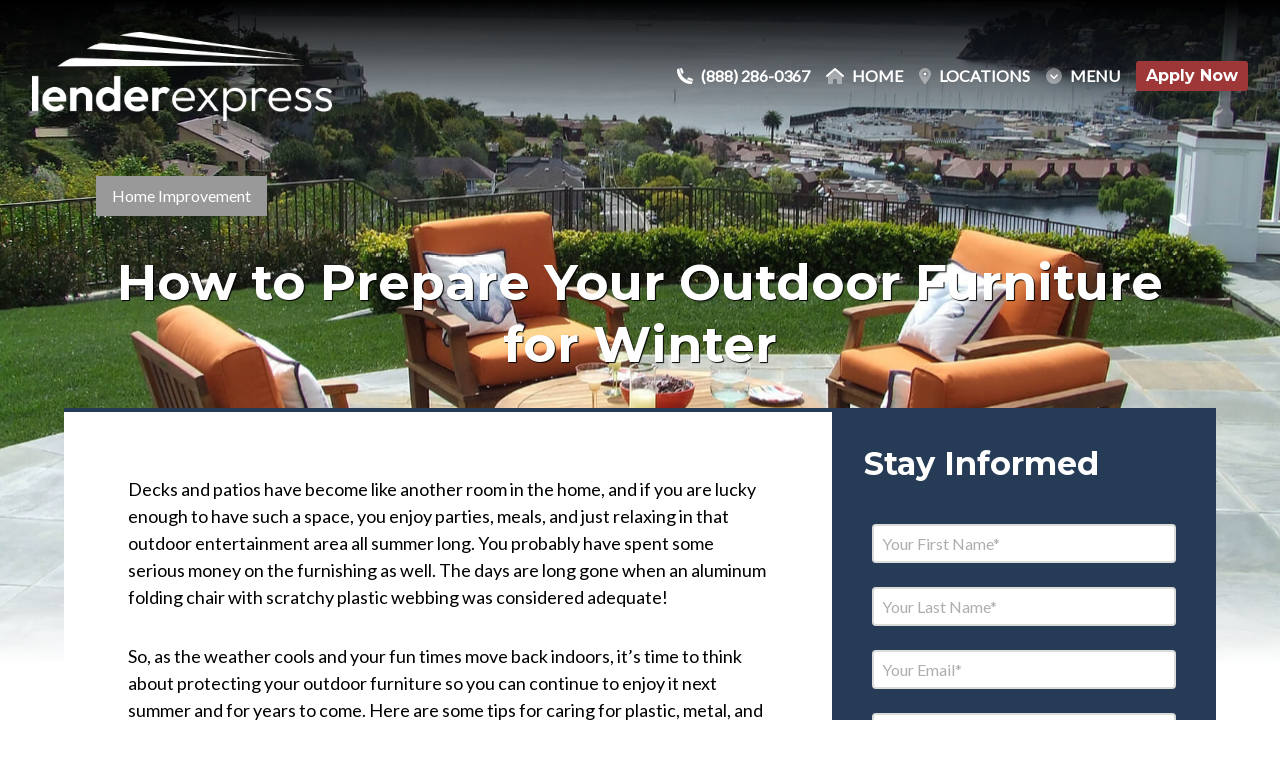

--- FILE ---
content_type: text/html; charset=UTF-8
request_url: https://lenderexpressmortgage.com/blog/prepare-outdoor-furniture-for-winter/
body_size: 22339
content:
<!DOCTYPE html>
<html lang="en-US">
<head>
	<meta charset="UTF-8">
<script>
var gform;gform||(document.addEventListener("gform_main_scripts_loaded",function(){gform.scriptsLoaded=!0}),document.addEventListener("gform/theme/scripts_loaded",function(){gform.themeScriptsLoaded=!0}),window.addEventListener("DOMContentLoaded",function(){gform.domLoaded=!0}),gform={domLoaded:!1,scriptsLoaded:!1,themeScriptsLoaded:!1,isFormEditor:()=>"function"==typeof InitializeEditor,callIfLoaded:function(o){return!(!gform.domLoaded||!gform.scriptsLoaded||!gform.themeScriptsLoaded&&!gform.isFormEditor()||(gform.isFormEditor()&&console.warn("The use of gform.initializeOnLoaded() is deprecated in the form editor context and will be removed in Gravity Forms 3.1."),o(),0))},initializeOnLoaded:function(o){gform.callIfLoaded(o)||(document.addEventListener("gform_main_scripts_loaded",()=>{gform.scriptsLoaded=!0,gform.callIfLoaded(o)}),document.addEventListener("gform/theme/scripts_loaded",()=>{gform.themeScriptsLoaded=!0,gform.callIfLoaded(o)}),window.addEventListener("DOMContentLoaded",()=>{gform.domLoaded=!0,gform.callIfLoaded(o)}))},hooks:{action:{},filter:{}},addAction:function(o,r,e,t){gform.addHook("action",o,r,e,t)},addFilter:function(o,r,e,t){gform.addHook("filter",o,r,e,t)},doAction:function(o){gform.doHook("action",o,arguments)},applyFilters:function(o){return gform.doHook("filter",o,arguments)},removeAction:function(o,r){gform.removeHook("action",o,r)},removeFilter:function(o,r,e){gform.removeHook("filter",o,r,e)},addHook:function(o,r,e,t,n){null==gform.hooks[o][r]&&(gform.hooks[o][r]=[]);var d=gform.hooks[o][r];null==n&&(n=r+"_"+d.length),gform.hooks[o][r].push({tag:n,callable:e,priority:t=null==t?10:t})},doHook:function(r,o,e){var t;if(e=Array.prototype.slice.call(e,1),null!=gform.hooks[r][o]&&((o=gform.hooks[r][o]).sort(function(o,r){return o.priority-r.priority}),o.forEach(function(o){"function"!=typeof(t=o.callable)&&(t=window[t]),"action"==r?t.apply(null,e):e[0]=t.apply(null,e)})),"filter"==r)return e[0]},removeHook:function(o,r,t,n){var e;null!=gform.hooks[o][r]&&(e=(e=gform.hooks[o][r]).filter(function(o,r,e){return!!(null!=n&&n!=o.tag||null!=t&&t!=o.priority)}),gform.hooks[o][r]=e)}});
</script>

	<meta name="viewport" content="width=device-width, initial-scale=1">
	<link rel="profile" href="https://gmpg.org/xfn/11">

	
	<script>(g=>{var h,a,k,p="The Google Maps JavaScript API",c="google",l="importLibrary",q="__ib__",m=document,b=window;b=b[c]||(b[c]={});var d=b.maps||(b.maps={}),r=new Set,e=new URLSearchParams,u=()=>h||(h=new Promise(async(f,n)=>{await (a=m.createElement("script"));e.set("libraries",[...r]+"");for(k in g)e.set(k.replace(/[A-Z]/g,t=>"_"+t[0].toLowerCase()),g[k]);e.set("callback",c+".maps."+q);a.src=`https://maps.${c}apis.com/maps/api/js?`+e;d[q]=f;a.onerror=()=>h=n(Error(p+" could not load."));a.nonce=m.querySelector("script[nonce]")?.nonce||"";m.head.append(a)}));d[l]?console.warn(p+" only loads once. Ignoring:",g):d[l]=(f,...n)=>r.add(f)&&u().then(()=>d[l](f,...n))})
        ({key: "AIzaSyBZU5PWuisGOCEjeX6SToHpI4PAJ-VBLz8", v: "weekly"});</script>

<meta name='robots' content='index, follow, max-image-preview:large, max-snippet:-1, max-video-preview:-1' />

	<!-- This site is optimized with the Yoast SEO plugin v26.7 - https://yoast.com/wordpress/plugins/seo/ -->
	<title>How to Prepare Your Outdoor Furniture for Winter &#8212; Lender Express Mortgage</title>
	<link rel="canonical" href="https://lenderexpressmortgage.com/blog/prepare-outdoor-furniture-for-winter/" />
	<meta property="og:locale" content="en_US" />
	<meta property="og:type" content="article" />
	<meta property="og:title" content="How to Prepare Your Outdoor Furniture for Winter &#8212; Lender Express Mortgage" />
	<meta property="og:description" content="As the weather cools and your fun times move back indoors, it&#039;s time to think about protecting your outdoor furniture so you can continue to enjoy it next summer and for years to come." />
	<meta property="og:url" content="https://lenderexpressmortgage.com/blog/prepare-outdoor-furniture-for-winter/" />
	<meta property="og:site_name" content="Lender Express Mortgage" />
	<meta property="article:published_time" content="2019-09-20T18:25:17+00:00" />
	<meta property="article:modified_time" content="2025-10-03T23:21:01+00:00" />
	<meta property="og:image" content="https://lenderexpressmortgage.com/wp-content/uploads/sites/44/2019/09/outdoor-furniture-featured-image.jpg" />
	<meta property="og:image:width" content="1800" />
	<meta property="og:image:height" content="1200" />
	<meta property="og:image:type" content="image/jpeg" />
	<meta name="twitter:card" content="summary_large_image" />
	<meta name="twitter:label1" content="Written by" />
	<meta name="twitter:data1" content="" />
	<meta name="twitter:label2" content="Est. reading time" />
	<meta name="twitter:data2" content="5 minutes" />
	<script type="application/ld+json" class="yoast-schema-graph">{"@context":"https://schema.org","@graph":[{"@type":"Article","@id":"https://lenderexpressmortgage.com/blog/prepare-outdoor-furniture-for-winter/#article","isPartOf":{"@id":"https://lenderexpressmortgage.com/blog/prepare-outdoor-furniture-for-winter/"},"author":{"name":"","@id":""},"headline":"How to Prepare Your Outdoor Furniture for Winter","datePublished":"2019-09-20T18:25:17+00:00","dateModified":"2025-10-03T23:21:01+00:00","mainEntityOfPage":{"@id":"https://lenderexpressmortgage.com/blog/prepare-outdoor-furniture-for-winter/"},"wordCount":949,"image":{"@id":"https://lenderexpressmortgage.com/blog/prepare-outdoor-furniture-for-winter/#primaryimage"},"thumbnailUrl":"https://lenderexpressmortgage.com/wp-content/uploads/sites/44/2019/09/outdoor-furniture-featured-image.jpg","articleSection":["Home Improvement"],"inLanguage":"en-US"},{"@type":"WebPage","@id":"https://lenderexpressmortgage.com/blog/prepare-outdoor-furniture-for-winter/","url":"https://lenderexpressmortgage.com/blog/prepare-outdoor-furniture-for-winter/","name":"How to Prepare Your Outdoor Furniture for Winter &#8212; Lender Express Mortgage","isPartOf":{"@id":"https://lenderexpressmortgage.com/#website"},"primaryImageOfPage":{"@id":"https://lenderexpressmortgage.com/blog/prepare-outdoor-furniture-for-winter/#primaryimage"},"image":{"@id":"https://lenderexpressmortgage.com/blog/prepare-outdoor-furniture-for-winter/#primaryimage"},"thumbnailUrl":"https://lenderexpressmortgage.com/wp-content/uploads/sites/44/2019/09/outdoor-furniture-featured-image.jpg","datePublished":"2019-09-20T18:25:17+00:00","dateModified":"2025-10-03T23:21:01+00:00","author":{"@id":""},"breadcrumb":{"@id":"https://lenderexpressmortgage.com/blog/prepare-outdoor-furniture-for-winter/#breadcrumb"},"inLanguage":"en-US","potentialAction":[{"@type":"ReadAction","target":["https://lenderexpressmortgage.com/blog/prepare-outdoor-furniture-for-winter/"]}]},{"@type":"ImageObject","inLanguage":"en-US","@id":"https://lenderexpressmortgage.com/blog/prepare-outdoor-furniture-for-winter/#primaryimage","url":"https://lenderexpressmortgage.com/wp-content/uploads/sites/44/2019/09/outdoor-furniture-featured-image.jpg","contentUrl":"https://lenderexpressmortgage.com/wp-content/uploads/sites/44/2019/09/outdoor-furniture-featured-image.jpg","width":1800,"height":1200,"caption":"Prepare Outdoor Furniture for Winter"},{"@type":"BreadcrumbList","@id":"https://lenderexpressmortgage.com/blog/prepare-outdoor-furniture-for-winter/#breadcrumb","itemListElement":[{"@type":"ListItem","position":1,"name":"Home","item":"https://lenderexpressmortgage.com/"},{"@type":"ListItem","position":2,"name":"Mortgage Blog","item":"https://lenderexpressmortgage.com/blog/"},{"@type":"ListItem","position":3,"name":"How to Prepare Your Outdoor Furniture for Winter"}]},{"@type":"WebSite","@id":"https://lenderexpressmortgage.com/#website","url":"https://lenderexpressmortgage.com/","name":"Lender Express Mortgage","description":"[Mortgage] Home Loans","potentialAction":[{"@type":"SearchAction","target":{"@type":"EntryPoint","urlTemplate":"https://lenderexpressmortgage.com/?s={search_term_string}"},"query-input":{"@type":"PropertyValueSpecification","valueRequired":true,"valueName":"search_term_string"}}],"inLanguage":"en-US"},{"@type":"Person","@id":""}]}</script>
	<!-- / Yoast SEO plugin. -->


<link rel='dns-prefetch' href='//kit.fontawesome.com' />
<link rel='dns-prefetch' href='//lenderexpressmortgage.com' />
<link rel='dns-prefetch' href='//polyfill.io' />
<link rel='dns-prefetch' href='//fonts.googleapis.com' />
<link rel="alternate" title="oEmbed (JSON)" type="application/json+oembed" href="https://lenderexpressmortgage.com/wp-json/oembed/1.0/embed?url=https%3A%2F%2Flenderexpressmortgage.com%2Fblog%2Fprepare-outdoor-furniture-for-winter%2F" />
<link rel="alternate" title="oEmbed (XML)" type="text/xml+oembed" href="https://lenderexpressmortgage.com/wp-json/oembed/1.0/embed?url=https%3A%2F%2Flenderexpressmortgage.com%2Fblog%2Fprepare-outdoor-furniture-for-winter%2F&#038;format=xml" />
<style id='wp-img-auto-sizes-contain-inline-css'>
img:is([sizes=auto i],[sizes^="auto," i]){contain-intrinsic-size:3000px 1500px}
/*# sourceURL=wp-img-auto-sizes-contain-inline-css */
</style>
<style id='wp-emoji-styles-inline-css'>

	img.wp-smiley, img.emoji {
		display: inline !important;
		border: none !important;
		box-shadow: none !important;
		height: 1em !important;
		width: 1em !important;
		margin: 0 0.07em !important;
		vertical-align: -0.1em !important;
		background: none !important;
		padding: 0 !important;
	}
/*# sourceURL=wp-emoji-styles-inline-css */
</style>
<style id='wp-block-library-inline-css'>
:root{--wp-block-synced-color:#7a00df;--wp-block-synced-color--rgb:122,0,223;--wp-bound-block-color:var(--wp-block-synced-color);--wp-editor-canvas-background:#ddd;--wp-admin-theme-color:#007cba;--wp-admin-theme-color--rgb:0,124,186;--wp-admin-theme-color-darker-10:#006ba1;--wp-admin-theme-color-darker-10--rgb:0,107,160.5;--wp-admin-theme-color-darker-20:#005a87;--wp-admin-theme-color-darker-20--rgb:0,90,135;--wp-admin-border-width-focus:2px}@media (min-resolution:192dpi){:root{--wp-admin-border-width-focus:1.5px}}.wp-element-button{cursor:pointer}:root .has-very-light-gray-background-color{background-color:#eee}:root .has-very-dark-gray-background-color{background-color:#313131}:root .has-very-light-gray-color{color:#eee}:root .has-very-dark-gray-color{color:#313131}:root .has-vivid-green-cyan-to-vivid-cyan-blue-gradient-background{background:linear-gradient(135deg,#00d084,#0693e3)}:root .has-purple-crush-gradient-background{background:linear-gradient(135deg,#34e2e4,#4721fb 50%,#ab1dfe)}:root .has-hazy-dawn-gradient-background{background:linear-gradient(135deg,#faaca8,#dad0ec)}:root .has-subdued-olive-gradient-background{background:linear-gradient(135deg,#fafae1,#67a671)}:root .has-atomic-cream-gradient-background{background:linear-gradient(135deg,#fdd79a,#004a59)}:root .has-nightshade-gradient-background{background:linear-gradient(135deg,#330968,#31cdcf)}:root .has-midnight-gradient-background{background:linear-gradient(135deg,#020381,#2874fc)}:root{--wp--preset--font-size--normal:16px;--wp--preset--font-size--huge:42px}.has-regular-font-size{font-size:1em}.has-larger-font-size{font-size:2.625em}.has-normal-font-size{font-size:var(--wp--preset--font-size--normal)}.has-huge-font-size{font-size:var(--wp--preset--font-size--huge)}.has-text-align-center{text-align:center}.has-text-align-left{text-align:left}.has-text-align-right{text-align:right}.has-fit-text{white-space:nowrap!important}#end-resizable-editor-section{display:none}.aligncenter{clear:both}.items-justified-left{justify-content:flex-start}.items-justified-center{justify-content:center}.items-justified-right{justify-content:flex-end}.items-justified-space-between{justify-content:space-between}.screen-reader-text{border:0;clip-path:inset(50%);height:1px;margin:-1px;overflow:hidden;padding:0;position:absolute;width:1px;word-wrap:normal!important}.screen-reader-text:focus{background-color:#ddd;clip-path:none;color:#444;display:block;font-size:1em;height:auto;left:5px;line-height:normal;padding:15px 23px 14px;text-decoration:none;top:5px;width:auto;z-index:100000}html :where(.has-border-color){border-style:solid}html :where([style*=border-top-color]){border-top-style:solid}html :where([style*=border-right-color]){border-right-style:solid}html :where([style*=border-bottom-color]){border-bottom-style:solid}html :where([style*=border-left-color]){border-left-style:solid}html :where([style*=border-width]){border-style:solid}html :where([style*=border-top-width]){border-top-style:solid}html :where([style*=border-right-width]){border-right-style:solid}html :where([style*=border-bottom-width]){border-bottom-style:solid}html :where([style*=border-left-width]){border-left-style:solid}html :where(img[class*=wp-image-]){height:auto;max-width:100%}:where(figure){margin:0 0 1em}html :where(.is-position-sticky){--wp-admin--admin-bar--position-offset:var(--wp-admin--admin-bar--height,0px)}@media screen and (max-width:600px){html :where(.is-position-sticky){--wp-admin--admin-bar--position-offset:0px}}

/*# sourceURL=wp-block-library-inline-css */
</style><style id='global-styles-inline-css'>
:root{--wp--preset--aspect-ratio--square: 1;--wp--preset--aspect-ratio--4-3: 4/3;--wp--preset--aspect-ratio--3-4: 3/4;--wp--preset--aspect-ratio--3-2: 3/2;--wp--preset--aspect-ratio--2-3: 2/3;--wp--preset--aspect-ratio--16-9: 16/9;--wp--preset--aspect-ratio--9-16: 9/16;--wp--preset--color--black: #000000;--wp--preset--color--cyan-bluish-gray: #abb8c3;--wp--preset--color--white: #ffffff;--wp--preset--color--pale-pink: #f78da7;--wp--preset--color--vivid-red: #cf2e2e;--wp--preset--color--luminous-vivid-orange: #ff6900;--wp--preset--color--luminous-vivid-amber: #fcb900;--wp--preset--color--light-green-cyan: #7bdcb5;--wp--preset--color--vivid-green-cyan: #00d084;--wp--preset--color--pale-cyan-blue: #8ed1fc;--wp--preset--color--vivid-cyan-blue: #0693e3;--wp--preset--color--vivid-purple: #9b51e0;--wp--preset--color--brand-color-01: #263b56;--wp--preset--color--brand-color-02: #999999;--wp--preset--color--brand-color-03: #9e3738;--wp--preset--gradient--vivid-cyan-blue-to-vivid-purple: linear-gradient(135deg,rgb(6,147,227) 0%,rgb(155,81,224) 100%);--wp--preset--gradient--light-green-cyan-to-vivid-green-cyan: linear-gradient(135deg,rgb(122,220,180) 0%,rgb(0,208,130) 100%);--wp--preset--gradient--luminous-vivid-amber-to-luminous-vivid-orange: linear-gradient(135deg,rgb(252,185,0) 0%,rgb(255,105,0) 100%);--wp--preset--gradient--luminous-vivid-orange-to-vivid-red: linear-gradient(135deg,rgb(255,105,0) 0%,rgb(207,46,46) 100%);--wp--preset--gradient--very-light-gray-to-cyan-bluish-gray: linear-gradient(135deg,rgb(238,238,238) 0%,rgb(169,184,195) 100%);--wp--preset--gradient--cool-to-warm-spectrum: linear-gradient(135deg,rgb(74,234,220) 0%,rgb(151,120,209) 20%,rgb(207,42,186) 40%,rgb(238,44,130) 60%,rgb(251,105,98) 80%,rgb(254,248,76) 100%);--wp--preset--gradient--blush-light-purple: linear-gradient(135deg,rgb(255,206,236) 0%,rgb(152,150,240) 100%);--wp--preset--gradient--blush-bordeaux: linear-gradient(135deg,rgb(254,205,165) 0%,rgb(254,45,45) 50%,rgb(107,0,62) 100%);--wp--preset--gradient--luminous-dusk: linear-gradient(135deg,rgb(255,203,112) 0%,rgb(199,81,192) 50%,rgb(65,88,208) 100%);--wp--preset--gradient--pale-ocean: linear-gradient(135deg,rgb(255,245,203) 0%,rgb(182,227,212) 50%,rgb(51,167,181) 100%);--wp--preset--gradient--electric-grass: linear-gradient(135deg,rgb(202,248,128) 0%,rgb(113,206,126) 100%);--wp--preset--gradient--midnight: linear-gradient(135deg,rgb(2,3,129) 0%,rgb(40,116,252) 100%);--wp--preset--font-size--small: 13px;--wp--preset--font-size--medium: 20px;--wp--preset--font-size--large: 36px;--wp--preset--font-size--x-large: 42px;--wp--preset--spacing--20: 0.44rem;--wp--preset--spacing--30: 0.67rem;--wp--preset--spacing--40: 1rem;--wp--preset--spacing--50: 1.5rem;--wp--preset--spacing--60: 2.25rem;--wp--preset--spacing--70: 3.38rem;--wp--preset--spacing--80: 5.06rem;--wp--preset--shadow--natural: 6px 6px 9px rgba(0, 0, 0, 0.2);--wp--preset--shadow--deep: 12px 12px 50px rgba(0, 0, 0, 0.4);--wp--preset--shadow--sharp: 6px 6px 0px rgba(0, 0, 0, 0.2);--wp--preset--shadow--outlined: 6px 6px 0px -3px rgb(255, 255, 255), 6px 6px rgb(0, 0, 0);--wp--preset--shadow--crisp: 6px 6px 0px rgb(0, 0, 0);}:where(body) { margin: 0; }.wp-site-blocks > .alignleft { float: left; margin-right: 2em; }.wp-site-blocks > .alignright { float: right; margin-left: 2em; }.wp-site-blocks > .aligncenter { justify-content: center; margin-left: auto; margin-right: auto; }:where(.wp-site-blocks) > * { margin-block-start: 24px; margin-block-end: 0; }:where(.wp-site-blocks) > :first-child { margin-block-start: 0; }:where(.wp-site-blocks) > :last-child { margin-block-end: 0; }:root { --wp--style--block-gap: 24px; }:root :where(.is-layout-flow) > :first-child{margin-block-start: 0;}:root :where(.is-layout-flow) > :last-child{margin-block-end: 0;}:root :where(.is-layout-flow) > *{margin-block-start: 24px;margin-block-end: 0;}:root :where(.is-layout-constrained) > :first-child{margin-block-start: 0;}:root :where(.is-layout-constrained) > :last-child{margin-block-end: 0;}:root :where(.is-layout-constrained) > *{margin-block-start: 24px;margin-block-end: 0;}:root :where(.is-layout-flex){gap: 24px;}:root :where(.is-layout-grid){gap: 24px;}.is-layout-flow > .alignleft{float: left;margin-inline-start: 0;margin-inline-end: 2em;}.is-layout-flow > .alignright{float: right;margin-inline-start: 2em;margin-inline-end: 0;}.is-layout-flow > .aligncenter{margin-left: auto !important;margin-right: auto !important;}.is-layout-constrained > .alignleft{float: left;margin-inline-start: 0;margin-inline-end: 2em;}.is-layout-constrained > .alignright{float: right;margin-inline-start: 2em;margin-inline-end: 0;}.is-layout-constrained > .aligncenter{margin-left: auto !important;margin-right: auto !important;}.is-layout-constrained > :where(:not(.alignleft):not(.alignright):not(.alignfull)){margin-left: auto !important;margin-right: auto !important;}body .is-layout-flex{display: flex;}.is-layout-flex{flex-wrap: wrap;align-items: center;}.is-layout-flex > :is(*, div){margin: 0;}body .is-layout-grid{display: grid;}.is-layout-grid > :is(*, div){margin: 0;}body{padding-top: 0px;padding-right: 0px;padding-bottom: 0px;padding-left: 0px;}a:where(:not(.wp-element-button)){text-decoration: underline;}:root :where(.wp-element-button, .wp-block-button__link){background-color: #32373c;border-width: 0;color: #fff;font-family: inherit;font-size: inherit;font-style: inherit;font-weight: inherit;letter-spacing: inherit;line-height: inherit;padding-top: calc(0.667em + 2px);padding-right: calc(1.333em + 2px);padding-bottom: calc(0.667em + 2px);padding-left: calc(1.333em + 2px);text-decoration: none;text-transform: inherit;}.has-black-color{color: var(--wp--preset--color--black) !important;}.has-cyan-bluish-gray-color{color: var(--wp--preset--color--cyan-bluish-gray) !important;}.has-white-color{color: var(--wp--preset--color--white) !important;}.has-pale-pink-color{color: var(--wp--preset--color--pale-pink) !important;}.has-vivid-red-color{color: var(--wp--preset--color--vivid-red) !important;}.has-luminous-vivid-orange-color{color: var(--wp--preset--color--luminous-vivid-orange) !important;}.has-luminous-vivid-amber-color{color: var(--wp--preset--color--luminous-vivid-amber) !important;}.has-light-green-cyan-color{color: var(--wp--preset--color--light-green-cyan) !important;}.has-vivid-green-cyan-color{color: var(--wp--preset--color--vivid-green-cyan) !important;}.has-pale-cyan-blue-color{color: var(--wp--preset--color--pale-cyan-blue) !important;}.has-vivid-cyan-blue-color{color: var(--wp--preset--color--vivid-cyan-blue) !important;}.has-vivid-purple-color{color: var(--wp--preset--color--vivid-purple) !important;}.has-brand-color-01-color{color: var(--wp--preset--color--brand-color-01) !important;}.has-brand-color-02-color{color: var(--wp--preset--color--brand-color-02) !important;}.has-brand-color-03-color{color: var(--wp--preset--color--brand-color-03) !important;}.has-black-background-color{background-color: var(--wp--preset--color--black) !important;}.has-cyan-bluish-gray-background-color{background-color: var(--wp--preset--color--cyan-bluish-gray) !important;}.has-white-background-color{background-color: var(--wp--preset--color--white) !important;}.has-pale-pink-background-color{background-color: var(--wp--preset--color--pale-pink) !important;}.has-vivid-red-background-color{background-color: var(--wp--preset--color--vivid-red) !important;}.has-luminous-vivid-orange-background-color{background-color: var(--wp--preset--color--luminous-vivid-orange) !important;}.has-luminous-vivid-amber-background-color{background-color: var(--wp--preset--color--luminous-vivid-amber) !important;}.has-light-green-cyan-background-color{background-color: var(--wp--preset--color--light-green-cyan) !important;}.has-vivid-green-cyan-background-color{background-color: var(--wp--preset--color--vivid-green-cyan) !important;}.has-pale-cyan-blue-background-color{background-color: var(--wp--preset--color--pale-cyan-blue) !important;}.has-vivid-cyan-blue-background-color{background-color: var(--wp--preset--color--vivid-cyan-blue) !important;}.has-vivid-purple-background-color{background-color: var(--wp--preset--color--vivid-purple) !important;}.has-brand-color-01-background-color{background-color: var(--wp--preset--color--brand-color-01) !important;}.has-brand-color-02-background-color{background-color: var(--wp--preset--color--brand-color-02) !important;}.has-brand-color-03-background-color{background-color: var(--wp--preset--color--brand-color-03) !important;}.has-black-border-color{border-color: var(--wp--preset--color--black) !important;}.has-cyan-bluish-gray-border-color{border-color: var(--wp--preset--color--cyan-bluish-gray) !important;}.has-white-border-color{border-color: var(--wp--preset--color--white) !important;}.has-pale-pink-border-color{border-color: var(--wp--preset--color--pale-pink) !important;}.has-vivid-red-border-color{border-color: var(--wp--preset--color--vivid-red) !important;}.has-luminous-vivid-orange-border-color{border-color: var(--wp--preset--color--luminous-vivid-orange) !important;}.has-luminous-vivid-amber-border-color{border-color: var(--wp--preset--color--luminous-vivid-amber) !important;}.has-light-green-cyan-border-color{border-color: var(--wp--preset--color--light-green-cyan) !important;}.has-vivid-green-cyan-border-color{border-color: var(--wp--preset--color--vivid-green-cyan) !important;}.has-pale-cyan-blue-border-color{border-color: var(--wp--preset--color--pale-cyan-blue) !important;}.has-vivid-cyan-blue-border-color{border-color: var(--wp--preset--color--vivid-cyan-blue) !important;}.has-vivid-purple-border-color{border-color: var(--wp--preset--color--vivid-purple) !important;}.has-brand-color-01-border-color{border-color: var(--wp--preset--color--brand-color-01) !important;}.has-brand-color-02-border-color{border-color: var(--wp--preset--color--brand-color-02) !important;}.has-brand-color-03-border-color{border-color: var(--wp--preset--color--brand-color-03) !important;}.has-vivid-cyan-blue-to-vivid-purple-gradient-background{background: var(--wp--preset--gradient--vivid-cyan-blue-to-vivid-purple) !important;}.has-light-green-cyan-to-vivid-green-cyan-gradient-background{background: var(--wp--preset--gradient--light-green-cyan-to-vivid-green-cyan) !important;}.has-luminous-vivid-amber-to-luminous-vivid-orange-gradient-background{background: var(--wp--preset--gradient--luminous-vivid-amber-to-luminous-vivid-orange) !important;}.has-luminous-vivid-orange-to-vivid-red-gradient-background{background: var(--wp--preset--gradient--luminous-vivid-orange-to-vivid-red) !important;}.has-very-light-gray-to-cyan-bluish-gray-gradient-background{background: var(--wp--preset--gradient--very-light-gray-to-cyan-bluish-gray) !important;}.has-cool-to-warm-spectrum-gradient-background{background: var(--wp--preset--gradient--cool-to-warm-spectrum) !important;}.has-blush-light-purple-gradient-background{background: var(--wp--preset--gradient--blush-light-purple) !important;}.has-blush-bordeaux-gradient-background{background: var(--wp--preset--gradient--blush-bordeaux) !important;}.has-luminous-dusk-gradient-background{background: var(--wp--preset--gradient--luminous-dusk) !important;}.has-pale-ocean-gradient-background{background: var(--wp--preset--gradient--pale-ocean) !important;}.has-electric-grass-gradient-background{background: var(--wp--preset--gradient--electric-grass) !important;}.has-midnight-gradient-background{background: var(--wp--preset--gradient--midnight) !important;}.has-small-font-size{font-size: var(--wp--preset--font-size--small) !important;}.has-medium-font-size{font-size: var(--wp--preset--font-size--medium) !important;}.has-large-font-size{font-size: var(--wp--preset--font-size--large) !important;}.has-x-large-font-size{font-size: var(--wp--preset--font-size--x-large) !important;}
/*# sourceURL=global-styles-inline-css */
</style>

<link rel='stylesheet' id='theme-css' href='https://lenderexpressmortgage.com/wp-content/themes/illuminate-2018/style.css?ver=6.9.1699051520' media='all' />
<style id='theme-inline-css'>

/* Color: One--Property: color */
.block-contact-bar__icon,
.block-home-feature-content h1,
.cp-modal .cp-modal-body h2,
.employee-card__bio a,
.gfield_label,
.has-brand-color-01-color,
.has-tlc-color-01-color,
.home-loop .section-title,
.resp-tabs-container .resp-tab-content .widget h2,
.resp-tabs-container h2.resp-accordion.resp-tab-active h2,
.resp-tabs-container h2.resp-accordion.resp-tab-active p,
.resp-tabs-list li.resp-tab-item.resp-tab-active h2,
.site-header--bg-white .menu-item a,
.site-title a,
.site-top-bar__home-link,
.site-top-bar__menu-link,
.slide-nav--bg-white .menu-item a {
	color: #263b56;
}
/* Color: One--Property: background-color */
.block-home-feature--layout-inline-form .form-container form .gform_footer input,
.block-home-feature--layout-photo-right .block-home-feature-content,
.block-home-feature-box__overlay,
.block-iac__content-wrap h2:after,
.button--color-one,
.callout-box.color1,
.callout-box.color4,
.footer-widgets__contact-wrap,
.has-tlc-color-01-background-color,
.home-content-and-video,
.loop-item--type-guide-toc,
.loop__testimonial:nth-child( odd ) .loop-item__overlay,
.main-article__content table thead,
.popup--color-color1,
.showcase,
.sidebar .widget .download-box h3,
.sidebar .widget.subscribe,
.site-top-bar__menu-icon span,
.slide-nav--bg-transparent {
	background-color: #263b56;
}
/* Color: One, Property: background-color, Opacity: 0.8 */
.block-home-feature--layout-modern .heading-background:before,
.footer-testimonials .overlay,
.landing-page .site-main .default > .wrap {
	background-color: rgba(38,59,86,0.8);
}
/* Color: One--Property: border-color */
.home-message .message-photo,
.has-tlc-color-01-border-color {
	border-color: #263b56;
}
/* Color: One--Property: border-bottom-color */
.block-contact-bar__column:after,
.home-loop .section-title,
.main-article__header,
.site-top-bar__nav h3 {
	border-bottom-color: #263b56;
}
/* Color: Two--Property: color */
.has-brand-color-02-color,
.has-tlc-color-02-color {
	color: #999999;
}
/* Color: Two--Property: background-color */
.button--color-two,
.callout-box.color2,
.footer-widgets__contact,
.has-tlc-color-02-background-color,
.loop-item--type-guide-toc:nth-child( even ),
.loop__testimonial:nth-child( even ) .loop-item__overlay,
.popup--color-color2,
.post-categories li a,
.sidebar .widget.color2,
.site-header .site-top-bar__menu-icon:hover span,
.site-top-bar__menu-link:hover + .site-top-bar__menu-icon span,
.sold-map-content {
	background-color: #999999;
}
/* Color: Two--Property: border-color */
.block-home-feature--layout-modern .heading-background:after {
	border-color: #999999;
}
/* Color: CTA--Property: color */
.block-contact-bar__contact-item,
.block-home-feature--layout-inline-form .form-container .gform_footer input:hover,
.button--color-white,
.cp-modal .cp-modal-body h2 a,
.gform_wrapper .validation_error,
.gform_wrapper .validation_message,
.gform_wrapper input:checked + label,
.has-brand-color-03-color,
.has-tlc-color-03-color,
.landing-page .default .content .gform_confirmation_message,
.loop__more,
.resp-tabs-container .resp-tab-content .widget h2 a,
.site-header--bg-white .current-menu-item a,
.site-header--bg-white .current-page-ancestor a,
.site-top-bar a:not(.button):hover,
.site-top-bar__phone-container,
.site-top-bar__phone-right,
.slide-nav .menu-item a:hover,
.slide-nav .menu-item.current-menu-item a,
.slide-nav__nav-container a:hover {
	color: #9e3738;
}
/* Color: CTA--Property: background-color */
.block-home-feature__content-container .button--color-cta,
.block-home-feature--layout-inline-form .form-container,
.block-home-feature-box__more-link,
.button--color-cta,
.button__link.application-url,
.comment-reply-link,
.download-box a,
.employee-card__apply-button,
.entry-comments ol li article .comment-reply-link,
.has-tlc-color-03-background-color,
.resp-tabs-container .resp-tab-content .featured-post .more-link,
.sidebar .widget a.button,
.sidebar .widget button[type=submit],
.sidebar .widget input[type=submit],
.tour-navigation .nav-item a:hover,
.tour-navigation .nav-item a.current-page,
#hvl-embed button {
	background-color: #9e3738;
}
/* Color: CTA--Property: border-color */
.sidebar .widget a.button
button[type=submit],
input[type=submit] {
	border-color: #9e3738;
}
/* Color: CTA--Property: border-bottom-color, border-top-color */
.tour-navigation .nav-item a:hover:before,
.tour-navigation .nav-item a.current-page:before {
	border-bottom-color: #9e3738;
	border-top-color: #9e3738;
}
/* Color: CTA--Property: border-bottom-color */
.tour-navigation .nav-item a:hover:after,
.tour-navigation .nav-item a.current-page:after {
	border-left-color: #9e3738;
}
/* Color: CTA--Property: border-bottom-color */
.block-home-feature--layout-inline-form .form-container form .gform_body ul li .ginput_container input,
.block-home-feature--layout-inline-form .form-container form .gform_body ul li .ginput_container select {
	border-right-color: #9e3738;
}
/* Color: CTA--Property: fill */
.block-home-feature-arrow .arrow svg {
	fill: #9e3738;
}
/* Color: CTA Dark--Property: color */
.button--style-link-arrow:hover a,
.buttons--style-link-arrow:hover a,
.button--style-link-arrow:hover svg,
.buttons--style-link-arrow:hover svg {
	color: #6b0405  !important;
}
/* Color: CTA Dark--Property: background-color */
.button.application-url:hover,
.button--color-cta:hover,
.cp-slidein-popup-container input[type=submit]:hover,
.download-box a:hover,
.employee-card__apply-button:hover,
.entry-comments ol li article .comment-reply-link:hover,
.block-home-feature-box__more-link:hover,
.resp-tabs-container .resp-tab-content .featured-post .more-link:hover,
.sidebar .widget a.button:hover,
.sidebar .widget button[type=submit]:hover,
.sidebar .widget input[type=submit]:hover,
#hvl-embed button:hover {
	background-color: #6b0405;
}
/* Color: CTA Dark--Property: border-color */
.button--color-cta:hover,
.button.application-url:hover,
.sidebar .widget a.button:hover,
.button.application-url:hover,
button[type=submit]:hover,
input[type=submit]:hover {
	border-color: #6b0405;
}
@media ( min-width: 896px ) {
	.loop-item--type-guide-toc:nth-child( even ) {
		background-color: #263b56;
	}
	.loop-item--type-guide-toc:nth-child(4n-1),
	.loop-item--type-guide-toc:nth-child(4n-2) {
		background-color: #999999;
	}
}
.button,
.button {
	font-family: Montserrat;
	font-weight: 700;
}
.button--style-link-arrow .button,
.buttons--style-link-arrow .button {
	font-family: Lato;
	font-weight: 400;
}

	/* Color: One--Property: color */
	h1,
	h1 a,
	h2,
	h2 a,
	h4,
	h4 a {
		color: #263b56;
	}
	/* Color: One Dark--Property: color */
	h1 a:hover,
	h2 a:hover,
	h4 a:hover {
		color: #000823;
	}
	/* Color: Two--Property: color */
	h3 a,
	h3,
	h4.widget-title,
	h5 a,
	h5 {
		color: #999999;
	}
	/* Color: CTA--Property: color */
	a {
		color: #9e3738;
	}
	/* Color: CTA Dark--Property: color */
	a:hover {
		color: #6b0405;
	}
	/* Color: CTA--Property: background-color */
	button,
	input[type=button],
	input[type=submit] {
		background-color: #9e3738;
	}
	/* Color: CTA Dark--Property: background-color */
	button:hover,
	input[type=button]:hover,
	input[type=submit]:hover {
		background-color: #6b0405;
	}
	/* Color: CTA--Property: border-color */
	button {
		border-color: #9e3738;
	}
	/* Color: CTA Dark--Property: border-color */
	button:hover {
		border-color: #6b0405;
	}
	button,
	h1,
	h1 a,
	h2,
	h2 a,
	h3,
	h3 a,
	h4,
	h4 a,
	h5,
	h5 a,
	h6,
	h6 a {
		font-family: Montserrat;
		font-weight: 700;
	}
	html {
		font-family: Lato;
		font-weight: 400;
	}
:root {
		--color-01:            #263b56;
		--color-01-alpha-80:   rgba(38,59,86,0.8);
		--color-01-shade-20:   #000823;
		--color-02:            #999999;
		--color-03:            #9e3738;
		--color-03-shade-20:   #6b0405;
		--heading-font:        Montserrat;
		--heading-font-weight: 700;
		--body-font:           Lato;
		--body-font-weight:    400;
	}
/*# sourceURL=theme-inline-css */
</style>
<link rel='stylesheet' id='google-fonts-css' href='//fonts.googleapis.com/css?family=Montserrat%3A700%7CLato%3A400&#038;display=swap&#038;ver=6.9.1699051520' media='all' />
<style id='generateblocks-inline-css'>
:root{--gb-container-width:1100px;}.gb-container .wp-block-image img{vertical-align:middle;}.gb-grid-wrapper .wp-block-image{margin-bottom:0;}.gb-highlight{background:none;}.gb-shape{line-height:0;}.gb-container-link{position:absolute;top:0;right:0;bottom:0;left:0;z-index:99;}
/*# sourceURL=generateblocks-inline-css */
</style>
<script src="https://kit.fontawesome.com/ce9a1a84e7.js?ver=6.9.1699051520" crossorigin="anonymous"></script><script src="https://lenderexpressmortgage.com/wp-includes/js/jquery/jquery.min.js?ver=3.7.1.1699051520" id="jquery-core-js"></script>
<script src="https://lenderexpressmortgage.com/wp-includes/js/jquery/jquery-migrate.min.js?ver=3.4.1.1699051520" id="jquery-migrate-js"></script>
<script src="https://lenderexpressmortgage.com/wp-content/plugins/luminary-agent-illuminate/js/js.cookie.js?ver=6.9.1699051520" id="js-cookie-js"></script>
<script src="https://lenderexpressmortgage.com/wp-content/themes/illuminate-2018/js/theme-js.min.js?ver=6.9.1699051520" id="theme-js-js"></script>
<script src="//cdnjs.cloudflare.com/polyfill/v3/polyfill.min.js?features=default&amp;ver=6.9.1699051520" id="polyfill-js"></script>
<link rel="https://api.w.org/" href="https://lenderexpressmortgage.com/wp-json/" /><link rel="alternate" title="JSON" type="application/json" href="https://lenderexpressmortgage.com/wp-json/wp/v2/posts/1470" /><link rel="EditURI" type="application/rsd+xml" title="RSD" href="https://lenderexpressmortgage.com/xmlrpc.php?rsd" />
<meta name="generator" content="WordPress 6.9" />
<link rel='shortlink' href='https://lenderexpressmortgage.com/?p=1470' />
<!-- Google Tag Manager -->
<script>(function(w,d,s,l,i){w[l]=w[l]||[];w[l].push({'gtm.start':
new Date().getTime(),event:'gtm.js'});var f=d.getElementsByTagName(s)[0],
j=d.createElement(s),dl=l!='dataLayer'?'&l='+l:'';j.async=true;j.src=
'https://www.googletagmanager.com/gtm.js?id='+i+dl;f.parentNode.insertBefore(j,f);
})(window,document,'script','dataLayer','GTM-N4SBPRJ');</script>
<!-- End Google Tag Manager -->
</head>


<body class="wp-singular post-template-default single single-post postid-1470 single-format-standard wp-theme-illuminate-2018 color-mode--">

<!-- Google Tag Manager (noscript) -->
<noscript><iframe src="https://www.googletagmanager.com/ns.html?id=GTM-N4SBPRJ"
height="0" width="0" style="display:none;visibility:hidden"></iframe></noscript>
<!-- End Google Tag Manager (noscript) -->
<div id="page" class="site">
	<div class="site__overlay"></div>

<header class="site-header site-header--menu-hidden site-header--logo-left site-header--bg-transparent" role="banner">
    <div class="site-header__overlay"></div>
    <div class="wrap">
        
<div class="site-top-bar">
	<h1 class="site-title" itemprop="headline">
		<a href="https://lenderexpressmortgage.com">

			
					<img src="https://lenderexpressmortgage.com/wp-content/uploads/sites/44/2022/03/lender-express-personal-logo-white.png" alt="Lender Express Mortgage" />

				
		</a>
	</h1>
	<p class="site-description" itemprop="description">[Mortgage] Home Loans</p>

	
		<a href="tel:(888) 286-0367" class="site-top-bar__phone-container"><i class="fad fa-phone"></i><span class="site-top-bar__phone-number">(888) 286-0367<span></a>		<a href="https://lenderexpressmortgage.com" class="site-top-bar__home-link"><i class="fad fa-home"></i>Home</a>
		<a href="https://lenderexpressmortgage.com/locations/" class="site-top-bar__locations-link"><i class="fad fa-map-marker-alt"></i>Locations</a>
		
		<a href="#" class="site-top-bar__menu-link action menu-trigger" aria-label="Menu Open/Close"><i class="fad fa-chevron-circle-down"></i>Menu</a>

		
		
			<a href="https://lenderexpress.my1003app.com/204035/register" class="button site-top-bar__apply-button button--color-cta button--display-inline-block" target="_blank">Apply Now</a>

		
</div>
    </div><!-- end .wrap -->
</header><!-- end .site-header -->

    <nav class="slide-nav slide-nav--simple slide-nav--bg-transparent" role="navigation">
        <div class="wrap">
            
<div class="site-top-bar">
	<h1 class="site-title" itemprop="headline">
		<a href="https://lenderexpressmortgage.com">

			
					<img src="https://lenderexpressmortgage.com/wp-content/uploads/sites/44/2022/03/lender-express-personal-logo-white.png" alt="Lender Express Mortgage" />

				
		</a>
	</h1>
	<p class="site-description" itemprop="description">[Mortgage] Home Loans</p>

	
		<a href="tel:(888) 286-0367" class="site-top-bar__phone-container"><i class="fad fa-phone"></i><span class="site-top-bar__phone-number">(888) 286-0367<span></a>		<a href="https://lenderexpressmortgage.com" class="site-top-bar__home-link"><i class="fad fa-home"></i>Home</a>
		<a href="https://lenderexpressmortgage.com/locations/" class="site-top-bar__locations-link"><i class="fad fa-map-marker-alt"></i>Locations</a>
		
		<a href="#" class="site-top-bar__menu-link action menu-trigger" aria-label="Menu Open/Close"><i class="fad fa-chevron-circle-down"></i>Menu</a>

		
		
			<a href="https://lenderexpress.my1003app.com/204035/register" class="button site-top-bar__apply-button button--color-cta button--display-inline-block" target="_blank">Apply Now</a>

		
</div>
            <div class="slide-nav__nav-container">

                <div class="menu-main-menu-container"><ul id="menu-main-menu" class="menu"><li id="menu-item-1748" class="menu-item menu-item-type-custom menu-item-object-custom menu-item-home menu-item-1748"><a href="https://lenderexpressmortgage.com">Home</a></li>
<li id="menu-item-1751" class="menu-item menu-item-type-post_type menu-item-object-page menu-item-1751"><a href="https://lenderexpressmortgage.com/purchase/">Purchase a Home</a></li>
<li id="menu-item-1750" class="menu-item menu-item-type-post_type menu-item-object-page menu-item-1750"><a href="https://lenderexpressmortgage.com/refinance/">Refinance a Home</a></li>
<li id="menu-item-970" class="menu-item menu-item-type-post_type menu-item-object-page menu-item-970"><a href="https://lenderexpressmortgage.com/employees/">Loan Officers</a></li>
<li id="menu-item-1749" class="menu-item menu-item-type-post_type menu-item-object-page menu-item-1749"><a href="https://lenderexpressmortgage.com/loan-products/">Loan Products</a></li>
<li id="menu-item-2688" class="menu-item menu-item-type-custom menu-item-object-custom menu-item-2688"><a target="_blank" href="https://lenderexpress.supercalc.io/">Mortgage Calculator</a></li>
<li id="menu-item-1070" class="menu-item menu-item-type-post_type menu-item-object-page menu-item-1070"><a href="https://lenderexpressmortgage.com/reviews/">Reviews</a></li>
<li id="menu-item-2664" class="menu-item menu-item-type-post_type menu-item-object-page menu-item-2664"><a href="https://lenderexpressmortgage.com/locations/">Locations</a></li>
<li id="menu-item-931" class="menu-item menu-item-type-post_type menu-item-object-page current_page_parent menu-item-931"><a href="https://lenderexpressmortgage.com/blog/">Mortgage Blog</a></li>
<li id="menu-item-930" class="menu-item menu-item-type-post_type menu-item-object-page menu-item-930"><a href="https://lenderexpressmortgage.com/contact-us/">Contact Us</a></li>
</ul></div>
                    <a href="https://lenderexpress.my1003app.com/204035/register" class="slide-nav__apply-button button button--color-cta button--display-inline-block">Apply Now</a>

                
            </div><!-- end .slide-nav__nav-container -->
        </div><!-- end container -->
    </nav><!-- end .slide-nav -->


<main class="site-main" role="main">
	<div class="site-main__overlay"></div>


<div class="site-main__header-image jarallax" data-jarallax data-speed="0.2" style="background-image: url( https://lenderexpressmortgage.com/wp-content/uploads/sites/44/2019/09/outdoor-furniture-featured-image.jpg );">
	<div class="site-main__header-image-overlay"></div>
	<div class="site-main__header-image-bottom-fade"></div>
</div>
<article id="post-1470" class="site-main__article main-article post-1470 post type-post status-publish format-standard has-post-thumbnail hentry category-home-improvement">
	<header class="main-article__header">
		<div class="main-article__header-meta"><ul class="post-categories">
	<li><a href="https://lenderexpressmortgage.com/blog/category/home-improvement/" rel="category tag">Home Improvement</a></li></ul></div><!-- end .post-meta -->
		<h1 class="main-article__header-title">How to Prepare Your Outdoor Furniture for Winter</h1>
	</header><!-- end .main-article__header -->

<div class="main-article__content">
	<div class="wrap">

		<p>Decks and patios have become like another room in the home, and if you are lucky enough to have such a space, you enjoy parties, meals, and just relaxing in that outdoor entertainment area all summer long. You probably have spent some serious money on the furnishing as well. The days are long gone when an aluminum folding chair with scratchy plastic webbing was considered adequate!</p>
<p><span id="more-1470"></span></p>
<p>So, as the weather cools and your fun times move back indoors, it&#8217;s time to think about protecting your outdoor furniture so you can continue to enjoy it next summer and for years to come. Here are some tips for caring for plastic, metal, and wicker furniture in the cold months.</p>
<h2>Caring for Your Plastic Patio Furniture</h2>
<p>Plastic or resin furniture is particularly susceptible to the ravages of weather. Freezing temperatures can make plastic brittle and prone to cracking. And the ultraviolet rays of the sun leach a little life from plastic for every day of exposure.</p>
<p>Fortunately, most plastic furniture is also light in weight, which makes it easy to gather up and store away in your basement, garage, or shed. Most plastic chairs and loungers are also designed to be folded or stackable, so you can store it easily even in smaller spaces.</p>
<p>Before putting your plastic furniture away for the year, give it all a thorough washing. Use a rag and a bucket of water with a little dish soap, and scrub gently at tougher spots of tree sap or bird droppings. Let it dry completely before moving it to storage.</p>
<h2>Caring for Your Metal Patio Furniture</h2>
<p>Patio furniture made from metals like aluminum is pretty easy to maintain. Keep it clean with mild soap and water. Steer clear of abrasive cleaning agents like bleach or cleanser as this can damage the finish. Rinse thoroughly and use an old towel to wipe it dry.</p>
<p>Aluminum and other metals can sometimes build up calcium deposits, which are whitish spots that mar the finish of the metal and make it feel rougher to the touch. If you notice calcium build-up, wash the furniture down with a vinegar solution. You can make the solution by mixing one part vinegar to nine parts water.</p>
<p>It&#8217;s possible to leave your metal deck furniture outside over the winter, but you have to be careful to protect it. The most important thing is to prevent water from accumulating inside the frames, as freezing and melting can warp or damage the structure. Water sitting inside the frame for long periods of time can cause rust to form where you can&#8217;t see it or treat it, slowly eating away your investment from the inside.</p>
<p>If you do decide to leave your metal furniture in place over the winter, cover it securely with custom-fitted covers or very secure tarps, and check it periodically to make sure everything has been staying dry and protected. And of course, if you have enough indoor storage space for your furniture, storing it out of the reach of the elements will give it a longer lifespan.</p>
<h2>Caring for Your Wicker Patio Furniture</h2>
<p>Wicker outdoor furniture is beautiful but requires some special attention. Wicker is prone to drying out and becoming brittle over time. Even in the months when you are using it, you should cover your furniture between uses to protect it from dirt and sunlight. If wicker furniture is wet, don&#8217;t sit on it; the extra flexibility in the wet fibers can cause stretching and allow connections to loosen and unravel.</p>
<p>Wicker furniture can be annoying to clean because the very construction that makes it look so attractive can also collect dirt and debris. Vacuum your wicker regularly, using the nozzle and brush attachments to really get into all the grooves. When it&#8217;s time for deep cleaning, mix 2 tablespoons of ammonia in a gallon of water and use a nubby rag or soft scrub brush to reach all the crevices. Then go back over the furniture with a clean rag soaked in plain water to rinse off the ammonia. Let it air dry completely in a shaded area.</p>
<p>If your wicker furniture is painted, inspect the paint regularly for wear and chips. If you decide to paint or repaint your wicker to refresh its appearance, choose a paint that is specifically recommended for painting wicker outdoor furniture.</p>
<p>Extreme cold winter temperatures are not kind to wicker. Store it away for the cold months in a garage or storage space that will keep it dry and protected from the elements.</p>
<h2>Caring for Outdoor Fabric Cushions and Rugs</h2>
<p>Rugs and cushions specifically designed for outdoor use are made of sturdy fabrics with protective coatings that help them stand up to the elements. However, no fabric will last very long if it&#8217;s exposed to the weather 365 days of the year.</p>
<p>When temperatures cool, roll up rugs and store indoors in a garage or shed. If it has rained recently, allow them to dry completely before you store them. You may want to wrap a plastic tarp around the outside to keep them dry, but only if there is no chance of humidity building up.</p>
<p>Cushions and pillows can be stored indoors. Put them in plastic tubs with lids to keep them protected from dirt and dust. Deck bins can also work as storage, as long as they are watertight to prevent mold and mildew growth.</p>
<p>A nice-looking set of deck furniture can cost hundreds or even thousands of dollars. Make sure you invest the proper time and attention to caring for that furniture, so you can get many years of enjoyment from it.</p>
No comments found.
	</div><!-- end .wrap -->
</div><!-- end .main-article__content -->

<aside class="main__sidebar sidebar widget-area">
	<div class="wrap">
		<li id="gform_widget-4" class="widget-odd widget-last widget-first widget-1 subscribe widget gform_widget"><h2 class="widgettitle">Stay Informed</h2>
<script src="https://lenderexpressmortgage.com/wp-includes/js/dist/dom-ready.min.js?ver=f77871ff7694fffea381.1699051520" id="wp-dom-ready-js"></script>
<script src="https://lenderexpressmortgage.com/wp-includes/js/dist/hooks.min.js?ver=dd5603f07f9220ed27f1.1699051520" id="wp-hooks-js"></script>
<script src="https://lenderexpressmortgage.com/wp-includes/js/dist/i18n.min.js?ver=c26c3dc7bed366793375.1699051520" id="wp-i18n-js"></script>
<script id="wp-i18n-js-after">
wp.i18n.setLocaleData( { 'text direction\u0004ltr': [ 'ltr' ] } );
//# sourceURL=wp-i18n-js-after
</script>
<script src="https://lenderexpressmortgage.com/wp-includes/js/dist/a11y.min.js?ver=cb460b4676c94bd228ed.1699051520" id="wp-a11y-js"></script>
<script defer='defer' src="https://lenderexpressmortgage.com/wp-content/plugins/gravityforms/js/jquery.json.min.js?ver=2.9.25.1699051520" id="gform_json-js"></script>
<script id="gform_gravityforms-js-extra">
var gform_i18n = {"datepicker":{"days":{"monday":"Mo","tuesday":"Tu","wednesday":"We","thursday":"Th","friday":"Fr","saturday":"Sa","sunday":"Su"},"months":{"january":"January","february":"February","march":"March","april":"April","may":"May","june":"June","july":"July","august":"August","september":"September","october":"October","november":"November","december":"December"},"firstDay":1,"iconText":"Select date"}};
var gf_legacy_multi = [];
var gform_gravityforms = {"strings":{"invalid_file_extension":"This type of file is not allowed. Must be one of the following:","delete_file":"Delete this file","in_progress":"in progress","file_exceeds_limit":"File exceeds size limit","illegal_extension":"This type of file is not allowed.","max_reached":"Maximum number of files reached","unknown_error":"There was a problem while saving the file on the server","currently_uploading":"Please wait for the uploading to complete","cancel":"Cancel","cancel_upload":"Cancel this upload","cancelled":"Cancelled","error":"Error","message":"Message"},"vars":{"images_url":"https://lenderexpressmortgage.com/wp-content/plugins/gravityforms/images"}};
var gf_global = {"gf_currency_config":{"name":"U.S. Dollar","symbol_left":"$","symbol_right":"","symbol_padding":"","thousand_separator":",","decimal_separator":".","decimals":2,"code":"USD"},"base_url":"https://lenderexpressmortgage.com/wp-content/plugins/gravityforms","number_formats":[],"spinnerUrl":"https://lenderexpressmortgage.com/wp-content/plugins/gravityforms/images/spinner.svg","version_hash":"f773f1b6613daf5e5e4e19f5210ef8fd","strings":{"newRowAdded":"New row added.","rowRemoved":"Row removed","formSaved":"The form has been saved.  The content contains the link to return and complete the form."}};
//# sourceURL=gform_gravityforms-js-extra
</script>
<script defer='defer' src="https://lenderexpressmortgage.com/wp-content/plugins/gravityforms/js/gravityforms.min.js?ver=2.9.25.1699051520" id="gform_gravityforms-js"></script>
<script defer='defer' src="https://www.google.com/recaptcha/api.js?hl=en&amp;ver=6.9.1699051520#038;render=explicit" id="gform_recaptcha-js"></script>
<script defer='defer' src="https://lenderexpressmortgage.com/wp-content/plugins/gravityforms/js/placeholders.jquery.min.js?ver=2.9.25.1699051520" id="gform_placeholder-js"></script>

                <div class='gf_browser_chrome gform_wrapper gform_legacy_markup_wrapper gform-theme--no-framework no-label_wrapper' data-form-theme='legacy' data-form-index='0' id='gform_wrapper_1' ><form method='post' enctype='multipart/form-data'  id='gform_1' class='no-label' action='/blog/prepare-outdoor-furniture-for-winter/' data-formid='1' novalidate>
                        <div class='gform-body gform_body'><ul id='gform_fields_1' class='gform_fields top_label form_sublabel_below description_below validation_below'><li id="field_1_1" class="gfield gfield--type-text gfield_contains_required field_sublabel_below gfield--no-description field_description_below field_validation_below gfield_visibility_visible"  ><label class='gfield_label gform-field-label' for='input_1_1'>Your First Name<span class="gfield_required"><span class="gfield_required gfield_required_asterisk">*</span></span></label><div class='ginput_container ginput_container_text'><input name='input_1' id='input_1_1' type='text' value='' class='large'   tabindex='1000' placeholder='Your First Name*' aria-required="true" aria-invalid="false"   /></div></li><li id="field_1_4" class="gfield gfield--type-text gfield_contains_required field_sublabel_below gfield--no-description field_description_below field_validation_below gfield_visibility_visible"  ><label class='gfield_label gform-field-label' for='input_1_4'>Your Last Name<span class="gfield_required"><span class="gfield_required gfield_required_asterisk">*</span></span></label><div class='ginput_container ginput_container_text'><input name='input_4' id='input_1_4' type='text' value='' class='medium'   tabindex='1001' placeholder='Your Last Name*' aria-required="true" aria-invalid="false"   /></div></li><li id="field_1_2" class="gfield gfield--type-email gfield_contains_required field_sublabel_below gfield--no-description field_description_below field_validation_below gfield_visibility_visible"  ><label class='gfield_label gform-field-label' for='input_1_2'>Your Email<span class="gfield_required"><span class="gfield_required gfield_required_asterisk">*</span></span></label><div class='ginput_container ginput_container_email'>
                            <input name='input_2' id='input_1_2' type='email' value='' class='large' tabindex='1002'  placeholder='Your Email*' aria-required="true" aria-invalid="false"  />
                        </div></li><li id="field_1_3" class="gfield gfield--type-select gfield_contains_required field_sublabel_below gfield--no-description field_description_below field_validation_below gfield_visibility_visible"  ><label class='gfield_label gform-field-label' for='input_1_3'>I Am A<span class="gfield_required"><span class="gfield_required gfield_required_asterisk">*</span></span></label><div class='ginput_container ginput_container_select'><select name='input_3' id='input_1_3' class='large gfield_select' tabindex='1003'   aria-required="true" aria-invalid="false" ><option value='' selected='selected' class='gf_placeholder'>I Am A*</option><option value='Homeowner' >Homeowner</option><option value='Renter' >Renter</option><option value='Referral Partner' >Referral Partner</option></select></div></li><li id="field_1_6" class="gfield gfield--type-captcha field_sublabel_below gfield--no-description field_description_below field_validation_below gfield_visibility_visible"  ><label class='gfield_label gform-field-label screen-reader-text' for='input_1_6'></label><div id='input_1_6' class='ginput_container ginput_recaptcha' data-sitekey='6Len894eAAAAAJ2xNLnaTb-ltNqwQx9a2KV19luO'  data-theme='light' data-tabindex='1004'  data-badge=''></div></li><li id="field_1_5" class="gfield gfield--type-utm_parameters field_sublabel_below gfield--no-description field_description_below field_validation_below gfield_visibility_visible"  ><div class='ginput_complex ginput_container'><input type="hidden" name="input_5.1" class="initial_landing_page gform_hidden" id="input_1_5_1" value="" /><input type="hidden" name="input_5.2" class="referrer gform_hidden" id="input_1_5_2" value="" /><input type="hidden" name="input_5.3" class="last_referrer gform_hidden" id="input_1_5_3" value="" /><input type="hidden" name="input_5.4" class="utm_campaign gform_hidden" id="input_1_5_4" value="" /><input type="hidden" name="input_5.5" class="utm_content gform_hidden" id="input_1_5_5" value="" /><input type="hidden" name="input_5.6" class="utm_term gform_hidden" id="input_1_5_6" value="" /><input type="hidden" name="input_5.7" class="utm_source gform_hidden" id="input_1_5_7" value="" /><input type="hidden" name="input_5.8" class="utm_medium gform_hidden" id="input_1_5_8" value="" /><input type="hidden" name="input_5.9" class="visits gform_hidden" id="input_1_5_9" value="" /></div></li></ul></div>
        <div class='gform-footer gform_footer top_label'> <input type='submit' id='gform_submit_button_1' class='gform_button button' onclick='gform.submission.handleButtonClick(this);' data-submission-type='submit' value='Subscribe Me!' tabindex='1005' /> 
            <input type='hidden' class='gform_hidden' name='gform_submission_method' data-js='gform_submission_method_1' value='postback' />
            <input type='hidden' class='gform_hidden' name='gform_theme' data-js='gform_theme_1' id='gform_theme_1' value='legacy' />
            <input type='hidden' class='gform_hidden' name='gform_style_settings' data-js='gform_style_settings_1' id='gform_style_settings_1' value='' />
            <input type='hidden' class='gform_hidden' name='is_submit_1' value='1' />
            <input type='hidden' class='gform_hidden' name='gform_submit' value='1' />
            
            <input type='hidden' class='gform_hidden' name='gform_unique_id' value='' />
            <input type='hidden' class='gform_hidden' name='state_1' value='WyJbXSIsIjk1NTMxODJmMzYyYzY3ZjQ0Y2UxMjc3ZjNmYzM3ZDcxIl0=' />
            <input type='hidden' autocomplete='off' class='gform_hidden' name='gform_target_page_number_1' id='gform_target_page_number_1' value='0' />
            <input type='hidden' autocomplete='off' class='gform_hidden' name='gform_source_page_number_1' id='gform_source_page_number_1' value='1' />
            <input type='hidden' name='gform_field_values' value='' />
            
        </div>
                        </form>
                        </div><script>
gform.initializeOnLoaded( function() {gformInitSpinner( 1, 'https://lenderexpressmortgage.com/wp-content/plugins/gravityforms/images/spinner.svg', true );jQuery('#gform_ajax_frame_1').on('load',function(){var contents = jQuery(this).contents().find('*').html();var is_postback = contents.indexOf('GF_AJAX_POSTBACK') >= 0;if(!is_postback){return;}var form_content = jQuery(this).contents().find('#gform_wrapper_1');var is_confirmation = jQuery(this).contents().find('#gform_confirmation_wrapper_1').length > 0;var is_redirect = contents.indexOf('gformRedirect(){') >= 0;var is_form = form_content.length > 0 && ! is_redirect && ! is_confirmation;var mt = parseInt(jQuery('html').css('margin-top'), 10) + parseInt(jQuery('body').css('margin-top'), 10) + 100;if(is_form){jQuery('#gform_wrapper_1').html(form_content.html());if(form_content.hasClass('gform_validation_error')){jQuery('#gform_wrapper_1').addClass('gform_validation_error');} else {jQuery('#gform_wrapper_1').removeClass('gform_validation_error');}setTimeout( function() { /* delay the scroll by 50 milliseconds to fix a bug in chrome */  }, 50 );if(window['gformInitDatepicker']) {gformInitDatepicker();}if(window['gformInitPriceFields']) {gformInitPriceFields();}var current_page = jQuery('#gform_source_page_number_1').val();gformInitSpinner( 1, 'https://lenderexpressmortgage.com/wp-content/plugins/gravityforms/images/spinner.svg', true );jQuery(document).trigger('gform_page_loaded', [1, current_page]);window['gf_submitting_1'] = false;}else if(!is_redirect){var confirmation_content = jQuery(this).contents().find('.GF_AJAX_POSTBACK').html();if(!confirmation_content){confirmation_content = contents;}jQuery('#gform_wrapper_1').replaceWith(confirmation_content);jQuery(document).trigger('gform_confirmation_loaded', [1]);window['gf_submitting_1'] = false;wp.a11y.speak(jQuery('#gform_confirmation_message_1').text());}else{jQuery('#gform_1').append(contents);if(window['gformRedirect']) {gformRedirect();}}jQuery(document).trigger("gform_pre_post_render", [{ formId: "1", currentPage: "current_page", abort: function() { this.preventDefault(); } }]);        if (event && event.defaultPrevented) {                return;        }        const gformWrapperDiv = document.getElementById( "gform_wrapper_1" );        if ( gformWrapperDiv ) {            const visibilitySpan = document.createElement( "span" );            visibilitySpan.id = "gform_visibility_test_1";            gformWrapperDiv.insertAdjacentElement( "afterend", visibilitySpan );        }        const visibilityTestDiv = document.getElementById( "gform_visibility_test_1" );        let postRenderFired = false;        function triggerPostRender() {            if ( postRenderFired ) {                return;            }            postRenderFired = true;            gform.core.triggerPostRenderEvents( 1, current_page );            if ( visibilityTestDiv ) {                visibilityTestDiv.parentNode.removeChild( visibilityTestDiv );            }        }        function debounce( func, wait, immediate ) {            var timeout;            return function() {                var context = this, args = arguments;                var later = function() {                    timeout = null;                    if ( !immediate ) func.apply( context, args );                };                var callNow = immediate && !timeout;                clearTimeout( timeout );                timeout = setTimeout( later, wait );                if ( callNow ) func.apply( context, args );            };        }        const debouncedTriggerPostRender = debounce( function() {            triggerPostRender();        }, 200 );        if ( visibilityTestDiv && visibilityTestDiv.offsetParent === null ) {            const observer = new MutationObserver( ( mutations ) => {                mutations.forEach( ( mutation ) => {                    if ( mutation.type === 'attributes' && visibilityTestDiv.offsetParent !== null ) {                        debouncedTriggerPostRender();                        observer.disconnect();                    }                });            });            observer.observe( document.body, {                attributes: true,                childList: false,                subtree: true,                attributeFilter: [ 'style', 'class' ],            });        } else {            triggerPostRender();        }    } );} );
</script>
</li>
	</div>
</aside><!-- end .sidebar -->

	
</article><!-- end .main-article -->
	</main><!-- .site-main -->

	
<section class="footer-widgets footer-widgets--layout-no-map">

			
	<div class="footer-widgets__contact-wrap">

		
			<div class="footer-widgets__nap">

				
					<img width="800" height="236" src="https://lenderexpressmortgage.com/wp-content/uploads/sites/44/2022/03/lender-express-personal-logo-white.png" class="footer-widgets__company-logo" alt="" decoding="async" loading="lazy" srcset="https://lenderexpressmortgage.com/wp-content/uploads/sites/44/2022/03/lender-express-personal-logo-white.png 800w, https://lenderexpressmortgage.com/wp-content/uploads/sites/44/2022/03/lender-express-personal-logo-white-300x89.png 300w, https://lenderexpressmortgage.com/wp-content/uploads/sites/44/2022/03/lender-express-personal-logo-white-768x227.png 768w" sizes="auto, (max-width: 800px) 100vw, 800px" />
				
				
					<p><i class="fad fa-map-marked-alt"></i><a href="https://maps.google.com/maps?q=2500+S+Power+Rd+Bldg+9+Ste+133+Mesa,+AZ+85209" class="footer-widgets__contact-item footer-widgets__address">2500 S Power Rd Bldg 9 Ste 133<br />Mesa, AZ 85209</a></p>

				
				
					<p><i class="fad fa-phone"></i><a href="tel:(888) 286-0367">(888) 286-0367</a><br />

				
				
					<i class="fad fa-fax"></i></i><a href="tel:(602) 649-6493">(602) 649-6493</a></p>

				
									
					<p><i class="fad fa-envelope-open-text"></i></i><a href="/cdn-cgi/l/email-protection#b8dbd7d6ccd9dbccf8d4ddd6dcddcaddc0c8caddcbcbd5d7caccdfd9dfdd96dbd7d5">Send an Email</a></p>

				
			</div><!-- end .footer-widgets__nap -->

		
			<div class="footer-widgets__social">

			
				<a href="https://www.facebook.com/lenderexpress" target="_blank" class="icon"><i class="fab fa-facebook"></i></a>

			
				<a href="https://www.linkedin.com/company/lender-express-mortgage/" target="_blank" class="icon"><i class="fab fa-linkedin"></i></a>

			
				<a href="https://www.instagram.com/lenderexpress" target="_blank" class="icon"><i class="fab fa-instagram"></i></a>

			
				<a href="https://www.zillow.com/lender-profile/lenderexpress/" target="_blank" class="icon"><i class="fak fa-zillow"></i></a>

			
			</div><!-- end .footer-widgets__social -->

						
	</div><!-- end .footer-widgets__contact-wrap -->

</section><!-- end .footer-widgets -->
	<footer class="site-footer" role="contentinfo">
		<div class="wrap">
			<div class="footer__left">
				<p>Copyright &copy; 2026 &middot; <a href="https://lenderexpressmortgage.com">Lender Express Mortgage</a>

					 &middot; Corporate NMLS #1963444
				</p>

									<p>Fully-Managed Mortgage Websites by Luminary Agent</p>
								
				<div class="legal-menu-container"><ul id="menu-legal-menu" class="legal-menu"><li id="menu-item-269" class="menu-item menu-item-type-post_type menu-item-object-page menu-item-269"><a href="https://lenderexpressmortgage.com/privacy-policy/">Privacy Policy</a></li>
<li id="menu-item-3126" class="menu-item menu-item-type-post_type menu-item-object-page menu-item-3126"><a href="https://lenderexpressmortgage.com/california-privacy-notice/">Do Not Sell My Personal Information</a></li>
<li id="menu-item-283" class="menu-item menu-item-type-post_type menu-item-object-page menu-item-283"><a href="https://lenderexpressmortgage.com/licensing/">Licensing</a></li>
</ul></div><p class="sitewide-disclaimer">Interest Rates, APR's & programs are illustrations subject to change at any time. These do not constitute a 'Loan or Good Faith Estimate' for payments and closing costs. Not all applicants will qualify. APR may vary by product type. Consumer is not obligated to use any party mentioned. Lender Express Mortgage is not affiliated with FHA, VA, USDA or the Federal Government. Lender Express Mortgage, LLC supports Equal Housing Opportunity (www.nmlsconsumeraccess.org) | (888) 286-0367 | 1300 N McClintock Dr, Bldg A, Chandler, AZ 85226. Regulated by the AZ Department of Financial Institutions. Arizona License #MB-1008082, CA #60DBO-140688, CO #MB-1963444, FL #MBR4665, IA #1963444, OR #1963444, PA #79751, TX #1963444. Figure: 7 tac § 80.200(b) consumer wishing to file a complaint against a company or a residential mortgage loan originator should complete and send a complaint form to the Texas department of savings and mortgage lending, 2601 North Lamar, suite 201, Austin, Texas 78705. Complaint forms and instructions may be obtained from the department website at www.Sml.Texas.Gov. A toll-free consumer hotline is available at 1-877-276-5550. The department maintains a recovery fund to make payments of certain actual out of pocket damages sustained by borrowers caused by acts of licensed residential mortgage loan originators. A written application for reimbursement from the recovery fund must be filed with and investigated by the department prior to the payment of a claim. For more information about the recovery fund, please consult the department’s website at www.Sml.Texas.Gov. Above information and content is accurate as of 6/22.</p>

			</div><!-- end .footer__left -->
			<div class="footer__right">

				<svg id="Layer_1" data-name="Layer 1" xmlns="http://www.w3.org/2000/svg" viewBox="0 0 500 500"><defs><style>.cls-1{fill:#1c1b1a;fill-rule:evenodd;}</style></defs><title>logo-ehl</title><path class="cls-1" d="M5.74,140.57,252.75,0,494.26,142v49.41H455.72V366H43.59V191.37H5.74v-50.8Zm247-87.64L93.8,146.18V321.55H408.24V146.18L252.74,52.93Z"/><polygon class="cls-1" points="168.21 212.97 168.21 169.82 332.65 169.82 332.65 212.97 168.21 212.97 168.21 212.97"/><polygon class="cls-1" points="168.21 234.07 332.65 234.07 332.65 277.22 168.21 277.22 168.21 234.07 168.21 234.07"/><path class="cls-1" d="M257.75,500V445h28.9c20.64,0,35.09,6.27,35.09,28.54,0,21.57-13.07,26.44-35.77,26.44Zm15.13-43.17v31.32h12.39c11.69,0,20-2.09,20-14.62,0-11.13-8.94-16.7-18.58-16.7Z"/><path class="cls-1" d="M408.56,500V445h39.91c15.14,0,21.33,4.87,21.33,17.4,0,9.05-4.82,13.22-15.14,14.62l15.83,23H454l-15.83-23H423.7v23Zm37.78-43.09H423.63v8.35h22c7.57,0,9.63,0,9.63-4.17,0-3.48-2.75-4.18-8.94-4.18Z"/><polygon class="cls-1" points="174.8 445.02 174.8 500 189.25 500 189.25 466.6 218.15 500 235.35 500 235.35 445.02 220.9 445.02 220.9 479.12 192 445.02 174.8 445.02 174.8 445.02"/><polygon class="cls-1" points="32.95 445.02 32.95 500 87.3 500 87.3 488.17 48.08 487.47 48.08 445.02 32.95 445.02 32.95 445.02"/><polygon class="cls-1" points="102.86 500 155.84 500 155.84 488.17 118.69 488.17 118.69 476.34 149.65 476.34 149.65 465.2 118.69 465.2 118.69 456.85 155.84 456.85 155.84 445.02 102.86 445.02 102.86 500 102.86 500"/><polygon class="cls-1" points="338.68 445.02 338.68 500 390.97 499.3 390.97 488.17 353.82 488.17 353.82 476.34 385.47 476.34 385.47 465.2 353.82 465.2 353.82 456.85 390.97 456.85 390.97 445.02 338.68 445.02 338.68 445.02"/><path class="cls-1" d="M140.78,431.49l13.76-49.41h11.7L180,431.49H169.29l-3-11.14H153.85l-3,11.14Zm19.32-38.84L156,412.14h8.95l-4.82-19.49Z"/><path class="cls-1" d="M64.07,413.41V400.19c0-12.53,4.12-19.49,16.51-19.49,13.76,0,16.51,8.35,16.51,20.18v10.44c0,6.26-.69,9.05-2.75,13.22l8.26,2.79-.69,3.48c-28.21,0-37.84-.7-37.84-17.4Zm10.27-12.54V412.7c0,9,1.38,11.83,6.2,11.83,5.5,0,6.19-2.09,6.19-11.14V400.17c0-9.74-.69-11.13-5.51-11.13-6.19,0-6.88,2.78-6.88,11.83Z"/><path class="cls-1" d="M344.8,418.26c0,7.66,4.82,13.92,15.83,13.92,8.94,0,17.2-6.26,17.2-13.92,0-11.83-22-17.39-22-25.05,0-2.78,2.75-4.17,5.5-4.17,4.13,0,6.19,2.78,8.26,6.95l6.88-2.78c-.69-7-5.5-12.53-15.82-12.53-8.26,0-15.14,4.18-15.14,12.53,0,13.92,22,17.4,22,26.44,0,3.49-2.06,4.88-6.19,4.88s-6.88-2.79-8.25-7.66l-8.26,1.39Z"/><path class="cls-1" d="M270.2,415.48v-16c0-13.22,6.2-18.79,16.52-18.79,13.07,0,16.51,4.88,16.51,17.4v15.31c0,13.22-3.44,18.79-16.51,18.79s-16.52-4.87-16.52-16.7Zm10.3-16.7v15.31c0,7,.69,10.44,6.19,10.44,4.13,0,6.19-2.78,6.19-11.13V398.78c0-5.57-.69-10.44-6.19-10.44s-6.19,4.18-6.19,10.44Z"/><path class="cls-1" d="M436.78,413.39c0,14.62,4.13,18.79,17.89,18.79,10.66,0,13.76-5.05,13.76-10.44v-16H454v7.65h4.82V419c0,4.18-1.38,6.26-4.82,6.26-6.88,0-7.56-4.87-7.56-11.83V402.26c0-8.35.68-13.92,7.56-13.92,4.82,0,7.57,3.48,8.26,8.35l6.88-2.78c-.69-8.35-6.19-13.23-15.82-13.23-13.76,0-16.52,7.66-16.52,18.1v14.61Z"/><path class="cls-1" d="M307.53,382.07V410.6c0,16.71,2.83,22,17.28,22,11,0,15.06-6,15.06-20.65V382.07h-9.63V410.6c0,11.14-.69,13.92-6.19,13.92s-6.2-4.18-6.2-14.61V382.07Z"/><polygon class="cls-1" points="399.45 382.08 399.45 431.49 407.71 431.49 407.71 398.09 419.41 431.49 431.79 431.49 431.79 382.08 423.53 382.08 423.53 412.7 412.53 382.08 399.45 382.08 399.45 382.08"/><path class="cls-1" d="M107,382.07V412c0,13.92,1.37,20.19,15.13,20.19,15.83,0,16.52-7.66,16.52-21.58V382.07H129V411.3c0,9.74-1.37,12.53-6.19,12.53-5.5,0-6.19-2.79-6.19-13.92V382.07Z"/><polygon class="cls-1" points="232.12 382.08 232.12 431.49 241.75 431.49 241.75 409.22 253.45 409.22 253.45 431.49 263.08 431.49 263.08 382.08 253.45 382.08 253.45 400.87 241.75 400.87 241.75 382.08 232.12 382.08 232.12 382.08"/><polygon class="cls-1" points="32.25 382.08 32.25 431.49 57.02 431.49 57.02 423.83 41.88 423.83 41.88 409.92 55.64 409.92 55.64 402.96 41.88 402.96 41.88 389.74 57.02 389.74 57.02 382.08 32.25 382.08 32.25 382.08"/><polygon class="cls-1" points="184.37 382.08 184.37 431.49 207.07 431.49 207.07 423.83 192.62 423.83 192.62 382.08 184.37 382.08 184.37 382.08"/><polygon class="cls-1" points="382.88 382.08 382.88 431.49 391.82 431.49 391.82 382.08 382.88 382.08 382.88 382.08"/></svg><svg id="Layer_1" data-name="Layer 1" xmlns="http://www.w3.org/2000/svg" viewBox="0 0 612 451.61"><defs><style>.cls-1,.cls-2{fill:#064578;}.cls-2{font-size:21.64px;font-family:Arial-BoldMT, Arial;font-weight:700;}</style></defs><title>logo-nmls</title><rect class="cls-1" x="62.3" y="431.58" width="496.15" height="15.33"/><path class="cls-1" d="M403.51,379.47H465v35.39H368.35c-.07-11.6-.16-23.27-.19-34.95,0-12.11,0-24.23,0-36.35V56.71L304.28,30.64,6.94,148.83V125L302.87,5.35l64.86,25.5V5.94h34.65V44.67l202.68,80.55v22.13L403.51,70Z"/><path class="cls-1" d="M345.13,415.07H314.86c-.14-3.86-.37-7.48-.38-11.11q0-100.81-.11-201.65a56.2,56.2,0,0,0-2.44-15.2c-1.13-3.9-3.79-7.47-8.54-7.45s-7.23,3.57-8.57,7.45a37.05,37.05,0,0,0-2.35,11.75q-.24,77-.09,154.06c0,17.58.55,35.16.77,52.74,0,2.85-.3,5.69-.5,9.11H263c-.14-3.14-.4-6.45-.4-9.76q0-100-.08-199.93A91.61,91.61,0,0,0,261,190.52a17.33,17.33,0,0,0-2.63-6.3c-4.15-6.46-10.5-6.47-14.26.31-1.9,3.42-2.83,7.52-3.53,11.43-.6,3.37-.32,6.9-.32,10.36q0,98.67,0,197.33v11h-30c-.15-2.85-.41-5.66-.41-8.47,0-70.11-.18-140.21.06-210.31.05-15,1.53-30,7.92-43.89a72.27,72.27,0,0,1,10.36-16.81c12.3-14.33,30.3-14,42.61.41,2.05,2.38,3.76,5,6.19,8.33,1.74-2.19,3.27-4,4.74-6,13.4-17.47,33.82-17.77,47.63-.63,10.4,12.92,14.48,28.19,14.62,44.3.63,71.23.85,142.47,1.21,213.71C345.16,401.65,345.13,407.94,345.13,415.07Z"/><path class="cls-1" d="M185.84,415.08H155.36c-.36-14.8-.14-29.38-.18-43.95s0-29.42,0-44.13V238.66l-36.1-34.53-1.55.89V414.68h-31v-293l67,64.8,1.74-.82V135.43h30.61Z"/><path class="cls-1" d="M482.39,415V379.9c2.37-.29,4.57-.51,6.76-.83,14.62-2.08,22.54-10.9,22.89-25.65.29-12.2-3.74-23.2-9.77-33.56-9.56-16.44-19.43-32.69-28.7-49.29-7.3-13.06-14-26.45-20.75-39.82a95.08,95.08,0,0,1-9.93-47.69c1.62-35.91,23.7-55.78,58.05-58.39,14-1.07,27.35,1.87,41,7.86-2.21,10.54-4.37,20.82-6.63,31.61-7-1.48-13.33-3.13-19.78-4.09-4.21-.62-8.73-1-12.84-.15-15,3.06-22.82,15.43-19.52,30.32a112.18,112.18,0,0,0,12.9,31.9c13.15,22.67,26.41,45.28,39.19,68.17,11.8,21.14,19.63,43.48,18.33,68.26-1.41,27-20.3,52.26-48.68,55.55-4.28.5-8.56,1.09-12.86,1.33C489.29,415.59,486.45,415.18,482.39,415Z"/><text class="cls-2" transform="translate(573.81 446.91)">TM</text></svg>
			</div><!-- end .footer__right -->
		</div><!-- end .wrap -->
	</footer><!-- .site-footer -->
</div><!-- .site -->

<script data-cfasync="false" src="/cdn-cgi/scripts/5c5dd728/cloudflare-static/email-decode.min.js"></script><script type="speculationrules">
{"prefetch":[{"source":"document","where":{"and":[{"href_matches":"/*"},{"not":{"href_matches":["/wp-*.php","/wp-admin/*","/wp-content/uploads/sites/44/*","/wp-content/*","/wp-content/plugins/*","/wp-content/themes/illuminate-2018/*","/*\\?(.+)"]}},{"not":{"selector_matches":"a[rel~=\"nofollow\"]"}},{"not":{"selector_matches":".no-prefetch, .no-prefetch a"}}]},"eagerness":"conservative"}]}
</script>
<script defer='defer' src="https://lenderexpressmortgage.com/wp-content/plugins/gravityforms/assets/js/dist/utils.min.js?ver=48a3755090e76a154853db28fc254681.1699051520" id="gform_gravityforms_utils-js"></script>
<script defer='defer' src="https://lenderexpressmortgage.com/wp-content/plugins/gravityforms/assets/js/dist/vendor-theme.min.js?ver=4f8b3915c1c1e1a6800825abd64b03cb.1699051520" id="gform_gravityforms_theme_vendors-js"></script>
<script id="gform_gravityforms_theme-js-extra">
var gform_theme_config = {"common":{"form":{"honeypot":{"version_hash":"f773f1b6613daf5e5e4e19f5210ef8fd"},"ajax":{"ajaxurl":"https://lenderexpressmortgage.com/wp-admin/admin-ajax.php","ajax_submission_nonce":"82ec818624","i18n":{"step_announcement":"Step %1$s of %2$s, %3$s","unknown_error":"There was an unknown error processing your request. Please try again."}}}},"hmr_dev":"","public_path":"https://lenderexpressmortgage.com/wp-content/plugins/gravityforms/assets/js/dist/","config_nonce":"c4b49f7710"};
//# sourceURL=gform_gravityforms_theme-js-extra
</script>
<script defer='defer' src="https://lenderexpressmortgage.com/wp-content/plugins/gravityforms/assets/js/dist/scripts-theme.min.js?ver=244d9e312b90e462b62b2d9b9d415753.1699051520" id="gform_gravityforms_theme-js"></script>
<script id="wp-emoji-settings" type="application/json">
{"baseUrl":"https://s.w.org/images/core/emoji/17.0.2/72x72/","ext":".png","svgUrl":"https://s.w.org/images/core/emoji/17.0.2/svg/","svgExt":".svg","source":{"concatemoji":"https://lenderexpressmortgage.com/wp-includes/js/wp-emoji-release.min.js?ver=6.9.1699051520"}}
</script>
<script type="module">
/*! This file is auto-generated */
const a=JSON.parse(document.getElementById("wp-emoji-settings").textContent),o=(window._wpemojiSettings=a,"wpEmojiSettingsSupports"),s=["flag","emoji"];function i(e){try{var t={supportTests:e,timestamp:(new Date).valueOf()};sessionStorage.setItem(o,JSON.stringify(t))}catch(e){}}function c(e,t,n){e.clearRect(0,0,e.canvas.width,e.canvas.height),e.fillText(t,0,0);t=new Uint32Array(e.getImageData(0,0,e.canvas.width,e.canvas.height).data);e.clearRect(0,0,e.canvas.width,e.canvas.height),e.fillText(n,0,0);const a=new Uint32Array(e.getImageData(0,0,e.canvas.width,e.canvas.height).data);return t.every((e,t)=>e===a[t])}function p(e,t){e.clearRect(0,0,e.canvas.width,e.canvas.height),e.fillText(t,0,0);var n=e.getImageData(16,16,1,1);for(let e=0;e<n.data.length;e++)if(0!==n.data[e])return!1;return!0}function u(e,t,n,a){switch(t){case"flag":return n(e,"\ud83c\udff3\ufe0f\u200d\u26a7\ufe0f","\ud83c\udff3\ufe0f\u200b\u26a7\ufe0f")?!1:!n(e,"\ud83c\udde8\ud83c\uddf6","\ud83c\udde8\u200b\ud83c\uddf6")&&!n(e,"\ud83c\udff4\udb40\udc67\udb40\udc62\udb40\udc65\udb40\udc6e\udb40\udc67\udb40\udc7f","\ud83c\udff4\u200b\udb40\udc67\u200b\udb40\udc62\u200b\udb40\udc65\u200b\udb40\udc6e\u200b\udb40\udc67\u200b\udb40\udc7f");case"emoji":return!a(e,"\ud83e\u1fac8")}return!1}function f(e,t,n,a){let r;const o=(r="undefined"!=typeof WorkerGlobalScope&&self instanceof WorkerGlobalScope?new OffscreenCanvas(300,150):document.createElement("canvas")).getContext("2d",{willReadFrequently:!0}),s=(o.textBaseline="top",o.font="600 32px Arial",{});return e.forEach(e=>{s[e]=t(o,e,n,a)}),s}function r(e){var t=document.createElement("script");t.src=e,t.defer=!0,document.head.appendChild(t)}a.supports={everything:!0,everythingExceptFlag:!0},new Promise(t=>{let n=function(){try{var e=JSON.parse(sessionStorage.getItem(o));if("object"==typeof e&&"number"==typeof e.timestamp&&(new Date).valueOf()<e.timestamp+604800&&"object"==typeof e.supportTests)return e.supportTests}catch(e){}return null}();if(!n){if("undefined"!=typeof Worker&&"undefined"!=typeof OffscreenCanvas&&"undefined"!=typeof URL&&URL.createObjectURL&&"undefined"!=typeof Blob)try{var e="postMessage("+f.toString()+"("+[JSON.stringify(s),u.toString(),c.toString(),p.toString()].join(",")+"));",a=new Blob([e],{type:"text/javascript"});const r=new Worker(URL.createObjectURL(a),{name:"wpTestEmojiSupports"});return void(r.onmessage=e=>{i(n=e.data),r.terminate(),t(n)})}catch(e){}i(n=f(s,u,c,p))}t(n)}).then(e=>{for(const n in e)a.supports[n]=e[n],a.supports.everything=a.supports.everything&&a.supports[n],"flag"!==n&&(a.supports.everythingExceptFlag=a.supports.everythingExceptFlag&&a.supports[n]);var t;a.supports.everythingExceptFlag=a.supports.everythingExceptFlag&&!a.supports.flag,a.supports.everything||((t=a.source||{}).concatemoji?r(t.concatemoji):t.wpemoji&&t.twemoji&&(r(t.twemoji),r(t.wpemoji)))});
//# sourceURL=https://lenderexpressmortgage.com/wp-includes/js/wp-emoji-loader.min.js
</script>
<script>
gform.initializeOnLoaded( function() { jQuery(document).on('gform_post_render', function(event, formId, currentPage){if(formId == 1) {if(typeof Placeholders != 'undefined'){
                        Placeholders.enable();
                    }} } );jQuery(document).on('gform_post_conditional_logic', function(event, formId, fields, isInit){} ) } );
</script>
<script>
gform.initializeOnLoaded( function() {jQuery(document).trigger("gform_pre_post_render", [{ formId: "1", currentPage: "1", abort: function() { this.preventDefault(); } }]);        if (event && event.defaultPrevented) {                return;        }        const gformWrapperDiv = document.getElementById( "gform_wrapper_1" );        if ( gformWrapperDiv ) {            const visibilitySpan = document.createElement( "span" );            visibilitySpan.id = "gform_visibility_test_1";            gformWrapperDiv.insertAdjacentElement( "afterend", visibilitySpan );        }        const visibilityTestDiv = document.getElementById( "gform_visibility_test_1" );        let postRenderFired = false;        function triggerPostRender() {            if ( postRenderFired ) {                return;            }            postRenderFired = true;            gform.core.triggerPostRenderEvents( 1, 1 );            if ( visibilityTestDiv ) {                visibilityTestDiv.parentNode.removeChild( visibilityTestDiv );            }        }        function debounce( func, wait, immediate ) {            var timeout;            return function() {                var context = this, args = arguments;                var later = function() {                    timeout = null;                    if ( !immediate ) func.apply( context, args );                };                var callNow = immediate && !timeout;                clearTimeout( timeout );                timeout = setTimeout( later, wait );                if ( callNow ) func.apply( context, args );            };        }        const debouncedTriggerPostRender = debounce( function() {            triggerPostRender();        }, 200 );        if ( visibilityTestDiv && visibilityTestDiv.offsetParent === null ) {            const observer = new MutationObserver( ( mutations ) => {                mutations.forEach( ( mutation ) => {                    if ( mutation.type === 'attributes' && visibilityTestDiv.offsetParent !== null ) {                        debouncedTriggerPostRender();                        observer.disconnect();                    }                });            });            observer.observe( document.body, {                attributes: true,                childList: false,                subtree: true,                attributeFilter: [ 'style', 'class' ],            });        } else {            triggerPostRender();        }    } );
</script>

<script defer src="https://static.cloudflareinsights.com/beacon.min.js/vcd15cbe7772f49c399c6a5babf22c1241717689176015" integrity="sha512-ZpsOmlRQV6y907TI0dKBHq9Md29nnaEIPlkf84rnaERnq6zvWvPUqr2ft8M1aS28oN72PdrCzSjY4U6VaAw1EQ==" data-cf-beacon='{"version":"2024.11.0","token":"c4efbd1abd98400a876faa6624267d3a","r":1,"server_timing":{"name":{"cfCacheStatus":true,"cfEdge":true,"cfExtPri":true,"cfL4":true,"cfOrigin":true,"cfSpeedBrain":true},"location_startswith":null}}' crossorigin="anonymous"></script>
</body>
</html>


--- FILE ---
content_type: text/html; charset=utf-8
request_url: https://www.google.com/recaptcha/api2/anchor?ar=1&k=6Len894eAAAAAJ2xNLnaTb-ltNqwQx9a2KV19luO&co=aHR0cHM6Ly9sZW5kZXJleHByZXNzbW9ydGdhZ2UuY29tOjQ0Mw..&hl=en&v=PoyoqOPhxBO7pBk68S4YbpHZ&theme=light&size=normal&anchor-ms=20000&execute-ms=30000&cb=9syszt1dzh9o
body_size: 49231
content:
<!DOCTYPE HTML><html dir="ltr" lang="en"><head><meta http-equiv="Content-Type" content="text/html; charset=UTF-8">
<meta http-equiv="X-UA-Compatible" content="IE=edge">
<title>reCAPTCHA</title>
<style type="text/css">
/* cyrillic-ext */
@font-face {
  font-family: 'Roboto';
  font-style: normal;
  font-weight: 400;
  font-stretch: 100%;
  src: url(//fonts.gstatic.com/s/roboto/v48/KFO7CnqEu92Fr1ME7kSn66aGLdTylUAMa3GUBHMdazTgWw.woff2) format('woff2');
  unicode-range: U+0460-052F, U+1C80-1C8A, U+20B4, U+2DE0-2DFF, U+A640-A69F, U+FE2E-FE2F;
}
/* cyrillic */
@font-face {
  font-family: 'Roboto';
  font-style: normal;
  font-weight: 400;
  font-stretch: 100%;
  src: url(//fonts.gstatic.com/s/roboto/v48/KFO7CnqEu92Fr1ME7kSn66aGLdTylUAMa3iUBHMdazTgWw.woff2) format('woff2');
  unicode-range: U+0301, U+0400-045F, U+0490-0491, U+04B0-04B1, U+2116;
}
/* greek-ext */
@font-face {
  font-family: 'Roboto';
  font-style: normal;
  font-weight: 400;
  font-stretch: 100%;
  src: url(//fonts.gstatic.com/s/roboto/v48/KFO7CnqEu92Fr1ME7kSn66aGLdTylUAMa3CUBHMdazTgWw.woff2) format('woff2');
  unicode-range: U+1F00-1FFF;
}
/* greek */
@font-face {
  font-family: 'Roboto';
  font-style: normal;
  font-weight: 400;
  font-stretch: 100%;
  src: url(//fonts.gstatic.com/s/roboto/v48/KFO7CnqEu92Fr1ME7kSn66aGLdTylUAMa3-UBHMdazTgWw.woff2) format('woff2');
  unicode-range: U+0370-0377, U+037A-037F, U+0384-038A, U+038C, U+038E-03A1, U+03A3-03FF;
}
/* math */
@font-face {
  font-family: 'Roboto';
  font-style: normal;
  font-weight: 400;
  font-stretch: 100%;
  src: url(//fonts.gstatic.com/s/roboto/v48/KFO7CnqEu92Fr1ME7kSn66aGLdTylUAMawCUBHMdazTgWw.woff2) format('woff2');
  unicode-range: U+0302-0303, U+0305, U+0307-0308, U+0310, U+0312, U+0315, U+031A, U+0326-0327, U+032C, U+032F-0330, U+0332-0333, U+0338, U+033A, U+0346, U+034D, U+0391-03A1, U+03A3-03A9, U+03B1-03C9, U+03D1, U+03D5-03D6, U+03F0-03F1, U+03F4-03F5, U+2016-2017, U+2034-2038, U+203C, U+2040, U+2043, U+2047, U+2050, U+2057, U+205F, U+2070-2071, U+2074-208E, U+2090-209C, U+20D0-20DC, U+20E1, U+20E5-20EF, U+2100-2112, U+2114-2115, U+2117-2121, U+2123-214F, U+2190, U+2192, U+2194-21AE, U+21B0-21E5, U+21F1-21F2, U+21F4-2211, U+2213-2214, U+2216-22FF, U+2308-230B, U+2310, U+2319, U+231C-2321, U+2336-237A, U+237C, U+2395, U+239B-23B7, U+23D0, U+23DC-23E1, U+2474-2475, U+25AF, U+25B3, U+25B7, U+25BD, U+25C1, U+25CA, U+25CC, U+25FB, U+266D-266F, U+27C0-27FF, U+2900-2AFF, U+2B0E-2B11, U+2B30-2B4C, U+2BFE, U+3030, U+FF5B, U+FF5D, U+1D400-1D7FF, U+1EE00-1EEFF;
}
/* symbols */
@font-face {
  font-family: 'Roboto';
  font-style: normal;
  font-weight: 400;
  font-stretch: 100%;
  src: url(//fonts.gstatic.com/s/roboto/v48/KFO7CnqEu92Fr1ME7kSn66aGLdTylUAMaxKUBHMdazTgWw.woff2) format('woff2');
  unicode-range: U+0001-000C, U+000E-001F, U+007F-009F, U+20DD-20E0, U+20E2-20E4, U+2150-218F, U+2190, U+2192, U+2194-2199, U+21AF, U+21E6-21F0, U+21F3, U+2218-2219, U+2299, U+22C4-22C6, U+2300-243F, U+2440-244A, U+2460-24FF, U+25A0-27BF, U+2800-28FF, U+2921-2922, U+2981, U+29BF, U+29EB, U+2B00-2BFF, U+4DC0-4DFF, U+FFF9-FFFB, U+10140-1018E, U+10190-1019C, U+101A0, U+101D0-101FD, U+102E0-102FB, U+10E60-10E7E, U+1D2C0-1D2D3, U+1D2E0-1D37F, U+1F000-1F0FF, U+1F100-1F1AD, U+1F1E6-1F1FF, U+1F30D-1F30F, U+1F315, U+1F31C, U+1F31E, U+1F320-1F32C, U+1F336, U+1F378, U+1F37D, U+1F382, U+1F393-1F39F, U+1F3A7-1F3A8, U+1F3AC-1F3AF, U+1F3C2, U+1F3C4-1F3C6, U+1F3CA-1F3CE, U+1F3D4-1F3E0, U+1F3ED, U+1F3F1-1F3F3, U+1F3F5-1F3F7, U+1F408, U+1F415, U+1F41F, U+1F426, U+1F43F, U+1F441-1F442, U+1F444, U+1F446-1F449, U+1F44C-1F44E, U+1F453, U+1F46A, U+1F47D, U+1F4A3, U+1F4B0, U+1F4B3, U+1F4B9, U+1F4BB, U+1F4BF, U+1F4C8-1F4CB, U+1F4D6, U+1F4DA, U+1F4DF, U+1F4E3-1F4E6, U+1F4EA-1F4ED, U+1F4F7, U+1F4F9-1F4FB, U+1F4FD-1F4FE, U+1F503, U+1F507-1F50B, U+1F50D, U+1F512-1F513, U+1F53E-1F54A, U+1F54F-1F5FA, U+1F610, U+1F650-1F67F, U+1F687, U+1F68D, U+1F691, U+1F694, U+1F698, U+1F6AD, U+1F6B2, U+1F6B9-1F6BA, U+1F6BC, U+1F6C6-1F6CF, U+1F6D3-1F6D7, U+1F6E0-1F6EA, U+1F6F0-1F6F3, U+1F6F7-1F6FC, U+1F700-1F7FF, U+1F800-1F80B, U+1F810-1F847, U+1F850-1F859, U+1F860-1F887, U+1F890-1F8AD, U+1F8B0-1F8BB, U+1F8C0-1F8C1, U+1F900-1F90B, U+1F93B, U+1F946, U+1F984, U+1F996, U+1F9E9, U+1FA00-1FA6F, U+1FA70-1FA7C, U+1FA80-1FA89, U+1FA8F-1FAC6, U+1FACE-1FADC, U+1FADF-1FAE9, U+1FAF0-1FAF8, U+1FB00-1FBFF;
}
/* vietnamese */
@font-face {
  font-family: 'Roboto';
  font-style: normal;
  font-weight: 400;
  font-stretch: 100%;
  src: url(//fonts.gstatic.com/s/roboto/v48/KFO7CnqEu92Fr1ME7kSn66aGLdTylUAMa3OUBHMdazTgWw.woff2) format('woff2');
  unicode-range: U+0102-0103, U+0110-0111, U+0128-0129, U+0168-0169, U+01A0-01A1, U+01AF-01B0, U+0300-0301, U+0303-0304, U+0308-0309, U+0323, U+0329, U+1EA0-1EF9, U+20AB;
}
/* latin-ext */
@font-face {
  font-family: 'Roboto';
  font-style: normal;
  font-weight: 400;
  font-stretch: 100%;
  src: url(//fonts.gstatic.com/s/roboto/v48/KFO7CnqEu92Fr1ME7kSn66aGLdTylUAMa3KUBHMdazTgWw.woff2) format('woff2');
  unicode-range: U+0100-02BA, U+02BD-02C5, U+02C7-02CC, U+02CE-02D7, U+02DD-02FF, U+0304, U+0308, U+0329, U+1D00-1DBF, U+1E00-1E9F, U+1EF2-1EFF, U+2020, U+20A0-20AB, U+20AD-20C0, U+2113, U+2C60-2C7F, U+A720-A7FF;
}
/* latin */
@font-face {
  font-family: 'Roboto';
  font-style: normal;
  font-weight: 400;
  font-stretch: 100%;
  src: url(//fonts.gstatic.com/s/roboto/v48/KFO7CnqEu92Fr1ME7kSn66aGLdTylUAMa3yUBHMdazQ.woff2) format('woff2');
  unicode-range: U+0000-00FF, U+0131, U+0152-0153, U+02BB-02BC, U+02C6, U+02DA, U+02DC, U+0304, U+0308, U+0329, U+2000-206F, U+20AC, U+2122, U+2191, U+2193, U+2212, U+2215, U+FEFF, U+FFFD;
}
/* cyrillic-ext */
@font-face {
  font-family: 'Roboto';
  font-style: normal;
  font-weight: 500;
  font-stretch: 100%;
  src: url(//fonts.gstatic.com/s/roboto/v48/KFO7CnqEu92Fr1ME7kSn66aGLdTylUAMa3GUBHMdazTgWw.woff2) format('woff2');
  unicode-range: U+0460-052F, U+1C80-1C8A, U+20B4, U+2DE0-2DFF, U+A640-A69F, U+FE2E-FE2F;
}
/* cyrillic */
@font-face {
  font-family: 'Roboto';
  font-style: normal;
  font-weight: 500;
  font-stretch: 100%;
  src: url(//fonts.gstatic.com/s/roboto/v48/KFO7CnqEu92Fr1ME7kSn66aGLdTylUAMa3iUBHMdazTgWw.woff2) format('woff2');
  unicode-range: U+0301, U+0400-045F, U+0490-0491, U+04B0-04B1, U+2116;
}
/* greek-ext */
@font-face {
  font-family: 'Roboto';
  font-style: normal;
  font-weight: 500;
  font-stretch: 100%;
  src: url(//fonts.gstatic.com/s/roboto/v48/KFO7CnqEu92Fr1ME7kSn66aGLdTylUAMa3CUBHMdazTgWw.woff2) format('woff2');
  unicode-range: U+1F00-1FFF;
}
/* greek */
@font-face {
  font-family: 'Roboto';
  font-style: normal;
  font-weight: 500;
  font-stretch: 100%;
  src: url(//fonts.gstatic.com/s/roboto/v48/KFO7CnqEu92Fr1ME7kSn66aGLdTylUAMa3-UBHMdazTgWw.woff2) format('woff2');
  unicode-range: U+0370-0377, U+037A-037F, U+0384-038A, U+038C, U+038E-03A1, U+03A3-03FF;
}
/* math */
@font-face {
  font-family: 'Roboto';
  font-style: normal;
  font-weight: 500;
  font-stretch: 100%;
  src: url(//fonts.gstatic.com/s/roboto/v48/KFO7CnqEu92Fr1ME7kSn66aGLdTylUAMawCUBHMdazTgWw.woff2) format('woff2');
  unicode-range: U+0302-0303, U+0305, U+0307-0308, U+0310, U+0312, U+0315, U+031A, U+0326-0327, U+032C, U+032F-0330, U+0332-0333, U+0338, U+033A, U+0346, U+034D, U+0391-03A1, U+03A3-03A9, U+03B1-03C9, U+03D1, U+03D5-03D6, U+03F0-03F1, U+03F4-03F5, U+2016-2017, U+2034-2038, U+203C, U+2040, U+2043, U+2047, U+2050, U+2057, U+205F, U+2070-2071, U+2074-208E, U+2090-209C, U+20D0-20DC, U+20E1, U+20E5-20EF, U+2100-2112, U+2114-2115, U+2117-2121, U+2123-214F, U+2190, U+2192, U+2194-21AE, U+21B0-21E5, U+21F1-21F2, U+21F4-2211, U+2213-2214, U+2216-22FF, U+2308-230B, U+2310, U+2319, U+231C-2321, U+2336-237A, U+237C, U+2395, U+239B-23B7, U+23D0, U+23DC-23E1, U+2474-2475, U+25AF, U+25B3, U+25B7, U+25BD, U+25C1, U+25CA, U+25CC, U+25FB, U+266D-266F, U+27C0-27FF, U+2900-2AFF, U+2B0E-2B11, U+2B30-2B4C, U+2BFE, U+3030, U+FF5B, U+FF5D, U+1D400-1D7FF, U+1EE00-1EEFF;
}
/* symbols */
@font-face {
  font-family: 'Roboto';
  font-style: normal;
  font-weight: 500;
  font-stretch: 100%;
  src: url(//fonts.gstatic.com/s/roboto/v48/KFO7CnqEu92Fr1ME7kSn66aGLdTylUAMaxKUBHMdazTgWw.woff2) format('woff2');
  unicode-range: U+0001-000C, U+000E-001F, U+007F-009F, U+20DD-20E0, U+20E2-20E4, U+2150-218F, U+2190, U+2192, U+2194-2199, U+21AF, U+21E6-21F0, U+21F3, U+2218-2219, U+2299, U+22C4-22C6, U+2300-243F, U+2440-244A, U+2460-24FF, U+25A0-27BF, U+2800-28FF, U+2921-2922, U+2981, U+29BF, U+29EB, U+2B00-2BFF, U+4DC0-4DFF, U+FFF9-FFFB, U+10140-1018E, U+10190-1019C, U+101A0, U+101D0-101FD, U+102E0-102FB, U+10E60-10E7E, U+1D2C0-1D2D3, U+1D2E0-1D37F, U+1F000-1F0FF, U+1F100-1F1AD, U+1F1E6-1F1FF, U+1F30D-1F30F, U+1F315, U+1F31C, U+1F31E, U+1F320-1F32C, U+1F336, U+1F378, U+1F37D, U+1F382, U+1F393-1F39F, U+1F3A7-1F3A8, U+1F3AC-1F3AF, U+1F3C2, U+1F3C4-1F3C6, U+1F3CA-1F3CE, U+1F3D4-1F3E0, U+1F3ED, U+1F3F1-1F3F3, U+1F3F5-1F3F7, U+1F408, U+1F415, U+1F41F, U+1F426, U+1F43F, U+1F441-1F442, U+1F444, U+1F446-1F449, U+1F44C-1F44E, U+1F453, U+1F46A, U+1F47D, U+1F4A3, U+1F4B0, U+1F4B3, U+1F4B9, U+1F4BB, U+1F4BF, U+1F4C8-1F4CB, U+1F4D6, U+1F4DA, U+1F4DF, U+1F4E3-1F4E6, U+1F4EA-1F4ED, U+1F4F7, U+1F4F9-1F4FB, U+1F4FD-1F4FE, U+1F503, U+1F507-1F50B, U+1F50D, U+1F512-1F513, U+1F53E-1F54A, U+1F54F-1F5FA, U+1F610, U+1F650-1F67F, U+1F687, U+1F68D, U+1F691, U+1F694, U+1F698, U+1F6AD, U+1F6B2, U+1F6B9-1F6BA, U+1F6BC, U+1F6C6-1F6CF, U+1F6D3-1F6D7, U+1F6E0-1F6EA, U+1F6F0-1F6F3, U+1F6F7-1F6FC, U+1F700-1F7FF, U+1F800-1F80B, U+1F810-1F847, U+1F850-1F859, U+1F860-1F887, U+1F890-1F8AD, U+1F8B0-1F8BB, U+1F8C0-1F8C1, U+1F900-1F90B, U+1F93B, U+1F946, U+1F984, U+1F996, U+1F9E9, U+1FA00-1FA6F, U+1FA70-1FA7C, U+1FA80-1FA89, U+1FA8F-1FAC6, U+1FACE-1FADC, U+1FADF-1FAE9, U+1FAF0-1FAF8, U+1FB00-1FBFF;
}
/* vietnamese */
@font-face {
  font-family: 'Roboto';
  font-style: normal;
  font-weight: 500;
  font-stretch: 100%;
  src: url(//fonts.gstatic.com/s/roboto/v48/KFO7CnqEu92Fr1ME7kSn66aGLdTylUAMa3OUBHMdazTgWw.woff2) format('woff2');
  unicode-range: U+0102-0103, U+0110-0111, U+0128-0129, U+0168-0169, U+01A0-01A1, U+01AF-01B0, U+0300-0301, U+0303-0304, U+0308-0309, U+0323, U+0329, U+1EA0-1EF9, U+20AB;
}
/* latin-ext */
@font-face {
  font-family: 'Roboto';
  font-style: normal;
  font-weight: 500;
  font-stretch: 100%;
  src: url(//fonts.gstatic.com/s/roboto/v48/KFO7CnqEu92Fr1ME7kSn66aGLdTylUAMa3KUBHMdazTgWw.woff2) format('woff2');
  unicode-range: U+0100-02BA, U+02BD-02C5, U+02C7-02CC, U+02CE-02D7, U+02DD-02FF, U+0304, U+0308, U+0329, U+1D00-1DBF, U+1E00-1E9F, U+1EF2-1EFF, U+2020, U+20A0-20AB, U+20AD-20C0, U+2113, U+2C60-2C7F, U+A720-A7FF;
}
/* latin */
@font-face {
  font-family: 'Roboto';
  font-style: normal;
  font-weight: 500;
  font-stretch: 100%;
  src: url(//fonts.gstatic.com/s/roboto/v48/KFO7CnqEu92Fr1ME7kSn66aGLdTylUAMa3yUBHMdazQ.woff2) format('woff2');
  unicode-range: U+0000-00FF, U+0131, U+0152-0153, U+02BB-02BC, U+02C6, U+02DA, U+02DC, U+0304, U+0308, U+0329, U+2000-206F, U+20AC, U+2122, U+2191, U+2193, U+2212, U+2215, U+FEFF, U+FFFD;
}
/* cyrillic-ext */
@font-face {
  font-family: 'Roboto';
  font-style: normal;
  font-weight: 900;
  font-stretch: 100%;
  src: url(//fonts.gstatic.com/s/roboto/v48/KFO7CnqEu92Fr1ME7kSn66aGLdTylUAMa3GUBHMdazTgWw.woff2) format('woff2');
  unicode-range: U+0460-052F, U+1C80-1C8A, U+20B4, U+2DE0-2DFF, U+A640-A69F, U+FE2E-FE2F;
}
/* cyrillic */
@font-face {
  font-family: 'Roboto';
  font-style: normal;
  font-weight: 900;
  font-stretch: 100%;
  src: url(//fonts.gstatic.com/s/roboto/v48/KFO7CnqEu92Fr1ME7kSn66aGLdTylUAMa3iUBHMdazTgWw.woff2) format('woff2');
  unicode-range: U+0301, U+0400-045F, U+0490-0491, U+04B0-04B1, U+2116;
}
/* greek-ext */
@font-face {
  font-family: 'Roboto';
  font-style: normal;
  font-weight: 900;
  font-stretch: 100%;
  src: url(//fonts.gstatic.com/s/roboto/v48/KFO7CnqEu92Fr1ME7kSn66aGLdTylUAMa3CUBHMdazTgWw.woff2) format('woff2');
  unicode-range: U+1F00-1FFF;
}
/* greek */
@font-face {
  font-family: 'Roboto';
  font-style: normal;
  font-weight: 900;
  font-stretch: 100%;
  src: url(//fonts.gstatic.com/s/roboto/v48/KFO7CnqEu92Fr1ME7kSn66aGLdTylUAMa3-UBHMdazTgWw.woff2) format('woff2');
  unicode-range: U+0370-0377, U+037A-037F, U+0384-038A, U+038C, U+038E-03A1, U+03A3-03FF;
}
/* math */
@font-face {
  font-family: 'Roboto';
  font-style: normal;
  font-weight: 900;
  font-stretch: 100%;
  src: url(//fonts.gstatic.com/s/roboto/v48/KFO7CnqEu92Fr1ME7kSn66aGLdTylUAMawCUBHMdazTgWw.woff2) format('woff2');
  unicode-range: U+0302-0303, U+0305, U+0307-0308, U+0310, U+0312, U+0315, U+031A, U+0326-0327, U+032C, U+032F-0330, U+0332-0333, U+0338, U+033A, U+0346, U+034D, U+0391-03A1, U+03A3-03A9, U+03B1-03C9, U+03D1, U+03D5-03D6, U+03F0-03F1, U+03F4-03F5, U+2016-2017, U+2034-2038, U+203C, U+2040, U+2043, U+2047, U+2050, U+2057, U+205F, U+2070-2071, U+2074-208E, U+2090-209C, U+20D0-20DC, U+20E1, U+20E5-20EF, U+2100-2112, U+2114-2115, U+2117-2121, U+2123-214F, U+2190, U+2192, U+2194-21AE, U+21B0-21E5, U+21F1-21F2, U+21F4-2211, U+2213-2214, U+2216-22FF, U+2308-230B, U+2310, U+2319, U+231C-2321, U+2336-237A, U+237C, U+2395, U+239B-23B7, U+23D0, U+23DC-23E1, U+2474-2475, U+25AF, U+25B3, U+25B7, U+25BD, U+25C1, U+25CA, U+25CC, U+25FB, U+266D-266F, U+27C0-27FF, U+2900-2AFF, U+2B0E-2B11, U+2B30-2B4C, U+2BFE, U+3030, U+FF5B, U+FF5D, U+1D400-1D7FF, U+1EE00-1EEFF;
}
/* symbols */
@font-face {
  font-family: 'Roboto';
  font-style: normal;
  font-weight: 900;
  font-stretch: 100%;
  src: url(//fonts.gstatic.com/s/roboto/v48/KFO7CnqEu92Fr1ME7kSn66aGLdTylUAMaxKUBHMdazTgWw.woff2) format('woff2');
  unicode-range: U+0001-000C, U+000E-001F, U+007F-009F, U+20DD-20E0, U+20E2-20E4, U+2150-218F, U+2190, U+2192, U+2194-2199, U+21AF, U+21E6-21F0, U+21F3, U+2218-2219, U+2299, U+22C4-22C6, U+2300-243F, U+2440-244A, U+2460-24FF, U+25A0-27BF, U+2800-28FF, U+2921-2922, U+2981, U+29BF, U+29EB, U+2B00-2BFF, U+4DC0-4DFF, U+FFF9-FFFB, U+10140-1018E, U+10190-1019C, U+101A0, U+101D0-101FD, U+102E0-102FB, U+10E60-10E7E, U+1D2C0-1D2D3, U+1D2E0-1D37F, U+1F000-1F0FF, U+1F100-1F1AD, U+1F1E6-1F1FF, U+1F30D-1F30F, U+1F315, U+1F31C, U+1F31E, U+1F320-1F32C, U+1F336, U+1F378, U+1F37D, U+1F382, U+1F393-1F39F, U+1F3A7-1F3A8, U+1F3AC-1F3AF, U+1F3C2, U+1F3C4-1F3C6, U+1F3CA-1F3CE, U+1F3D4-1F3E0, U+1F3ED, U+1F3F1-1F3F3, U+1F3F5-1F3F7, U+1F408, U+1F415, U+1F41F, U+1F426, U+1F43F, U+1F441-1F442, U+1F444, U+1F446-1F449, U+1F44C-1F44E, U+1F453, U+1F46A, U+1F47D, U+1F4A3, U+1F4B0, U+1F4B3, U+1F4B9, U+1F4BB, U+1F4BF, U+1F4C8-1F4CB, U+1F4D6, U+1F4DA, U+1F4DF, U+1F4E3-1F4E6, U+1F4EA-1F4ED, U+1F4F7, U+1F4F9-1F4FB, U+1F4FD-1F4FE, U+1F503, U+1F507-1F50B, U+1F50D, U+1F512-1F513, U+1F53E-1F54A, U+1F54F-1F5FA, U+1F610, U+1F650-1F67F, U+1F687, U+1F68D, U+1F691, U+1F694, U+1F698, U+1F6AD, U+1F6B2, U+1F6B9-1F6BA, U+1F6BC, U+1F6C6-1F6CF, U+1F6D3-1F6D7, U+1F6E0-1F6EA, U+1F6F0-1F6F3, U+1F6F7-1F6FC, U+1F700-1F7FF, U+1F800-1F80B, U+1F810-1F847, U+1F850-1F859, U+1F860-1F887, U+1F890-1F8AD, U+1F8B0-1F8BB, U+1F8C0-1F8C1, U+1F900-1F90B, U+1F93B, U+1F946, U+1F984, U+1F996, U+1F9E9, U+1FA00-1FA6F, U+1FA70-1FA7C, U+1FA80-1FA89, U+1FA8F-1FAC6, U+1FACE-1FADC, U+1FADF-1FAE9, U+1FAF0-1FAF8, U+1FB00-1FBFF;
}
/* vietnamese */
@font-face {
  font-family: 'Roboto';
  font-style: normal;
  font-weight: 900;
  font-stretch: 100%;
  src: url(//fonts.gstatic.com/s/roboto/v48/KFO7CnqEu92Fr1ME7kSn66aGLdTylUAMa3OUBHMdazTgWw.woff2) format('woff2');
  unicode-range: U+0102-0103, U+0110-0111, U+0128-0129, U+0168-0169, U+01A0-01A1, U+01AF-01B0, U+0300-0301, U+0303-0304, U+0308-0309, U+0323, U+0329, U+1EA0-1EF9, U+20AB;
}
/* latin-ext */
@font-face {
  font-family: 'Roboto';
  font-style: normal;
  font-weight: 900;
  font-stretch: 100%;
  src: url(//fonts.gstatic.com/s/roboto/v48/KFO7CnqEu92Fr1ME7kSn66aGLdTylUAMa3KUBHMdazTgWw.woff2) format('woff2');
  unicode-range: U+0100-02BA, U+02BD-02C5, U+02C7-02CC, U+02CE-02D7, U+02DD-02FF, U+0304, U+0308, U+0329, U+1D00-1DBF, U+1E00-1E9F, U+1EF2-1EFF, U+2020, U+20A0-20AB, U+20AD-20C0, U+2113, U+2C60-2C7F, U+A720-A7FF;
}
/* latin */
@font-face {
  font-family: 'Roboto';
  font-style: normal;
  font-weight: 900;
  font-stretch: 100%;
  src: url(//fonts.gstatic.com/s/roboto/v48/KFO7CnqEu92Fr1ME7kSn66aGLdTylUAMa3yUBHMdazQ.woff2) format('woff2');
  unicode-range: U+0000-00FF, U+0131, U+0152-0153, U+02BB-02BC, U+02C6, U+02DA, U+02DC, U+0304, U+0308, U+0329, U+2000-206F, U+20AC, U+2122, U+2191, U+2193, U+2212, U+2215, U+FEFF, U+FFFD;
}

</style>
<link rel="stylesheet" type="text/css" href="https://www.gstatic.com/recaptcha/releases/PoyoqOPhxBO7pBk68S4YbpHZ/styles__ltr.css">
<script nonce="amg9_r3Y3cf_2tc_hN_Drw" type="text/javascript">window['__recaptcha_api'] = 'https://www.google.com/recaptcha/api2/';</script>
<script type="text/javascript" src="https://www.gstatic.com/recaptcha/releases/PoyoqOPhxBO7pBk68S4YbpHZ/recaptcha__en.js" nonce="amg9_r3Y3cf_2tc_hN_Drw">
      
    </script></head>
<body><div id="rc-anchor-alert" class="rc-anchor-alert"></div>
<input type="hidden" id="recaptcha-token" value="[base64]">
<script type="text/javascript" nonce="amg9_r3Y3cf_2tc_hN_Drw">
      recaptcha.anchor.Main.init("[\x22ainput\x22,[\x22bgdata\x22,\x22\x22,\[base64]/[base64]/bmV3IFpbdF0obVswXSk6Sz09Mj9uZXcgWlt0XShtWzBdLG1bMV0pOks9PTM/bmV3IFpbdF0obVswXSxtWzFdLG1bMl0pOks9PTQ/[base64]/[base64]/[base64]/[base64]/[base64]/[base64]/[base64]/[base64]/[base64]/[base64]/[base64]/[base64]/[base64]/[base64]\\u003d\\u003d\x22,\[base64]\x22,\x22w7nCkVTClEbDlsOSw7cNc8K3VMKbJG3CkSwBw5HCm8OdwoRjw6vDtsKQwoDDvn4QNcOAwoPClcKow51GS8O4U1fCiMO+Iy/DhcKWf8KdSUdwZldAw541Y3pURsOzfsK/w4TCrsKVw5YzZcKLQcKYAyJfFcKmw4zDuWLDu0HCvk7ChGpgPMKaZsOew71jw40pwpdRICnClsKgaQfDicKqasKuw79fw7htDcK0w4HCvsO3wrbDigHDrcKcw5LCscKUWH/[base64]/Cs8KLL8O7OFDDu8Kcw6V2KMKzw7RmwrvDlGxpw4bCk2bDhnjCt8KYw5fChQJ4BMOiw7oUeyHCmcKuB00Rw5MePcO7UTNuXMOkwo1jcMK3w4/Du3vCscKuwokAw712LsO0w5AseVkmUyVlw5QyWAnDjHA0w4bDoMKHdkgxYsKNLcK+Gip/[base64]/[base64]/CksKYwrljw4MQwpNAw4zDm3nCiWDDkV7DrcKZw5HDiTB1wqR5d8KzG8KCBcO6wqzCo8K5ecK2wpVrO0tqOcKzO8O2w6wLwoB7Y8K1woMFbCVQw5BrVsKQwqcuw5XDiFF/bBDDgcOxwqHCnsOGGz7Cv8O4wos7wpkfw7pQAcO4c2dhG8KZQMKGPsO3EjzCsW0Vw6PDs1gkw6ZWwpxfw5bCq0wLHcObwrrDon4Aw5HCulLCncKEHljDmMOjKR5lQEInOsKjwpLDh1/DusONw73DskPDt8OaUHLDlyt0wo9Kw5xOwrLCtsK8wog2KsKJFjXDghrCqjrCszLDogQWw6/DmcKsCnIuw5EsSsOIwqQWUMOMQ0NXa8KuEsKKYMORw4HCtFTCnGAGF8OYED7Cn8KqwobDinpgwpFNNcO7DcKcw5vCm1pEw7nDlEZuw7DChMKXwobDmMOTwrDCrnnDjAZ3w7LCmwTCucKFBG03w6/DgsKtcWbCvcKPw7EJCn3Cu0nCtcKHwprCiicXwpvCgk3Cj8OHw6gmwqYFw7/CjRsqCcKmw4DDj1YkI8O3ZMKZESbDssO9YxrCt8Kxw5U+wrwIGDHCvcOcwqAxT8OQw70XU8O7fcOYLMOECABnw7w2wrV/w53Dp0vDlC/CvMOHw4jCqcKQHMKxw4PCgA/DmcOqV8OyU08WBjoeEMK0wrvCrikrw5jChHfCgAfCsjUgwp3DvMKqwrNWAl4Lw7XCuUHDucKMPhkYw5FmcsK3w7UYw7J4w5TDul/Dj1B2w54+wqU9w6vDm8Oswq/CkMOdw6wZc8ORw6bCmx7CmcOtU2TDpnTDscK4QhnDl8K/OWLChsOJw44VGmAJw7DDjW4vW8OqWcOAwp/CiT3ClsKLQsOtwonDrVd4HxHCtAvDusKOwqRdwqTCk8OXwr/DshrDn8KDw53ClRsFwqfCnCXDh8KQUzc5WkTDt8OTIj/CrsKOwrk1w5bCkEdWw4tyw6fCiznCvMO9w4HDssOKG8OpW8OuKMO+BMK4w4cTZsOfw4DDvUlYTcOgH8KTZ8ORFcOpHyPChsOkwr04eD3ClQbDt8O1w43CsxsRwrt1w5zCgEXDnFZfw6fDg8KMw6fDtU9Wwq1bCMKUL8OXwoJDb8OPKlkYw4TCoy/DlMKFwoIDLcK/EBw1wpc0wpAXHXjDmAkFw44bw4RUwpPCg1XCo1dswobDhCEOV2nDjVcVwrXCmmLDv3fCsMKBSjUww6zCnijDtD3DmcO3w5/CrMKQw5x9wrl3PwTDgUhPw5rCjsKAJMKAwovCnsKPwoQiKsOuJcKOwqlvw64jeDknbgbDuMO+w7vDhQHCt2LDvmLDgEwJemc2Qi3CkcKBQWwow4/CoMKOwoVXDsOBwpd6ZADCiUEBw7fCkMOjw6/[base64]/DqHFew7MyAybDnBkPAcOFwrbDj10ew7DCicOCQ0Bxw5LCssOmw6XDucOESARRwpENwrbCij06fSPDnRzCn8O8wqvCswNpCMKrPMOmwqnDpl7CslnCh8KsGVgdw4NUFHXDpsOIecO5w73Dj0LCtsKqw4YgW3lGw6/[base64]/Ckz0dBsKWwpXDjlkoJMK6AMOUanscw5vDgcOfCG/[base64]/DjgkkcknDgxnCik46cSHCuXkZwrfDtVERN8OiXHdxX8OcwpzDqsOFwrHDmn8/HMOhVMOrLsKEw7gsL8KFH8K4wqLDphXCgsO6wrFwwpTChT8xCFvDjcO/wplgFEU5w507w5FhUcOTw7TCvX5Ww5YBMQDDnsK/w7Vpw7PDhsKET8KPSi9jABwjS8OUwpnDkcK5WzVKw5o1w5zDhMOHw4gDw5bDtB4uw5bDqwbCglfDqsKxwqkVwo/CqsOAwqgOwp/DkcOAw4bDpMO0TsKrBGTDqm9xwoHCh8OBwoBjwrjDnsOUw5E/[base64]/DgsKiw4rDnsObwrvCh8Kbw7wMbMO+wpjCkcOFw7RiVBPChyUuTFVmw4kiwpgawrbDrBLCpn0LFCbDucOraU7CpBXDo8KQADvClMOBw63DuMKjfWU0KCF5MMKowpEXQADDm2RDw4fCm3RSw5dywpzDtsOSfMOxw5PDh8O2GyzChMK6W8KuwrY5wpjDscKhPV/DqVs/[base64]/Cnjw8cgTCt3fDglMPfRjDmcK9VcO2FSAWwos2H8Kew6ZpdSMQHMOiw6nCpMKIAQlRw6TDssKmP1cSYcOkDMOrYiXCi2IzwpHDjsOZwqgJPi3Di8KsJsKuFnTCjX/Dm8K1ekw6MxrCoMK8wqUywqQmKMKJWMOyw7zCksOqTlVTwpZHWcOgJsOuw5/CiG4fMcKZw51PLBodJMO/w4LCn2HDgMKVw7rDlMKRw5nCm8KIFcKBfy0JVHHDkMKAwqIpDcObwrHDlFLCmcOAw7bCjcKMw7DDsMKNw4LCg8KewqcFw7xtwonCksKhPVjDnMKEJx5Gw4guJQMWwr7Dq1fCiGzDq8Oew4s/Zk7CtgpCwofCs3vDvsKcNMKIZMKNJBzCrcKrDH/[base64]/Dk8Okw67CkcKrNMOIwrVtwpwifcOqwoTCs19rYsO+PsK1wqBONyvDiFPDh0fCkWLDhcKTw49Vw4rDg8O8w5dVMjvCizTDpkpTwohaakPClgvDoMKdw58jHmIXwpDDrsKhw43DtMKIThgZw6IpwodCHRF1fMOCfB7DqsOnw5/ChMKDwqTDoMOwwpjClzPCmMODPgzCmX8POmYawqfDl8O6f8KdQsKNcnrDrsKVwow/WsO6eUdtbMKed8KVdhPCv3DDiMOpwrHDo8OSDsOSwqLDs8Knw5XDgnQsw6Ivw5M8ES0+UD5nwoLCliPDhU/DmRXDhBXCslTDvifCrsOJwoMOckPDgENLPsOUwqEKwoLDj8K5w6MHw4kVe8OMHsKxwrxLJsKnwr3Cn8KVwqlmw5Nawqk9w5xhGMO1w5hkITvCoXM9w4zDtiDCrMO1wpcWLljDphJQwr8gwpM9IMOTQMONwqE5w7Z/w7ZYwq5oZ0HDgHbDmCrDnF8lw4fCqcK3TcOQw5DDnMKUw6DDicKUwp3DjsKpw77DscKYTUpQaW5ewqLDlDZdasKPGMOEIsOZwr0awqLCpwxxwqgQwqF5wo0qRXAswpImX3A9NMKYOMK+GkYtwqXDhMKow6rDtDJLc8OSchfCqsOWPcOBR0/CgsOTwoo0EMKcVMKiw54bcsKAT8KrwrIDw6tCw63Di8OcwoTDiGrDmcO5wo5CYMK/Y8KIe8KDEFfDg8OfEylSX1Qcw5c7w6rDk8OgwqdBw4jCiR13w6/Cu8KFw5XDj8O6wq3DhMKdBcKEScKvDXBjcMOlacOHFcKiw6Jyw7NbXHwwYcKewosAXcO3wr3DpMO4w5YTHGvCuMOKFsOmwqPDvlfDnTUTwpk1woFowqgdFsOaB8KSw788TEvDuXXCg1LCoMO7WRdMTnUzw7rDqwdKMMKBw5pwwrYfwo3Dsn/DtcK2B8KCW8OPB8KEwo0FwqgYa0M6b1x3wr0ew6QRw5ESRjDDp8KgU8Onw7Zaw5bCtcKZwrfDqXpwwoTDm8K2OcKpwo7CkMKUC23CsFXDu8K5wpnDksKWYMOJNTzCscK/wq7CgAzDn8ObbwvDusK/[base64]/CrsKUHRLCj8O/cmbCp8OgVFzDvVXDh0/DrhHCn8Knw48/w4fCgFlkdljDjcObZcO/wrFTKV7Ci8K6EhQTwpx6Gj4FSFQxw5DCnsOxwoZhw5vCgMOAHsOmAcKFNSHDs8KdI8OfO8K2w4k6cj/CqMOpNMO3OsKQwo5XPGdwwpTCr04pEcKPwqjDjsKDw4l3w7fCjWk8JR4QNcK+CMOBw6INwoIsZMKiMQovwqXCkjTDoHHCgsOjw6HCtcKBwo9dw79uCsObw4/ClsK+BWTCtCpOwpDDtksCw4IwUcKrbcK/[base64]/[base64]/EMKmw4vDmcO6woxwWMOJEhTDszLDoHzCiW7CpFJMwowNX3UDUsK9wp3DqHnChTMJw43CrEjDuMOxKcKkwqNuwqHDpcK9w6k2wrjDiMOhw7Aawo01wrjDvMOPwpzCrTDChjzCvcOUS2bCusKNAsOPwr/CnFvCksKkw6INLMO+w4kQUMOcS8KJw5U0NcKhwrDCiMOoBG7CrkfDvlwSwrgPVAtNKwbDl1zCvcOpWBFkw6cpwr53w5jDjsK8w6QkB8KJw7d0wokewrzCuTfDi3PCtsK7w5nDswzCs8KAwr/DuCbDg8K1FMKwMSDDgBHCvmjDrMOSBnFpwrPDi8OYw4ZDfg1twpfDk2DCg8KcQWXDp8OTw6bCksOHwr7CusKtw6gewqXCnG3CoA/Cm23DosKmGTTDgsKaCsOoa8OgPn9Qw7HClG7DtQs3w6LCgsKmwphSA8O8IDNSGcKxw5krwojCmMOVBcKSRQ91wo3Dnk/DnlY+ACnDssOlw414w4Zvw6zCik3CisK6UcKTwqoODsOVOsO1w4bDg2cZEMO9UR/CvwfDsWwyfMOkwrXDuUcMK8Ktwq0fdcOUXiDDpMKIYsKqQMK5BifCusKmNMOMHTkoTnXCmMK4IsKew5dVEm8sw6E1QcK7w4PDlcOvEMKtwrZHdXPDqVPCh3l4BMKCNcOzw6XDoHjDqMKnN8OwHXnCocOzNEQyRC/[base64]/w6/DmMKPUnLDgQ4jw7XDvcKWw4LDicOQw4Anwq5oMxYhKsOQw7XDgQjCs1tPRwvDqsKwXcKGwrDDksKlw4/CpsKJw5DCnA9AwrJHD8KuQsOFw5rCh0NBwqE4bMK1J8OCwo7Dv8O3wpt7G8KLwokoKMKjcgJZw4/CtMK8wq/[base64]/DkQYpPsOVwqHCscKiKDJRR8Kqw7p9wo3DplnCi8O5Uksww5E6wpFMcMKcQCxPYcO4fcOXw7zCvTNPwrILwqvDrj9EwqMgw7/DhMKoecKUw5DDqSpkw6NENiwHw4fDjMKRw5rDvsK2dW3DokPCs8KPdQAyKnjDicKcOsObUhA2AwouD3fDk8O7I1clJG9wwqHDhiLDk8Khw5Zlw4rCsUh+wpFIwpF4SS/[base64]/Dh8Oaw7vDqMK1wrM2wr3ChsKlKsOLPsKYSRzClMKywqVkwr1Swpg/[base64]/DpMOQwplJN1XDqcKfwqzDvC4ow7zCvsKSWsKfw5fDpQ3DhMObwpDCr8KZw7jDjMOEwq3DsFbDnMOUw4Bgfh8Vwp7CoMKOw4LCjRckHRvCuGRoGsK/asOOw5PDjsOpwotowqVqJ8KAcDHCujzDthrCq8KVPMOOw51ONMO7aMOuwrDDtcOGJ8OVY8KKw5fCr0gYJMK1YRjCtErDl1DCg0M2w7kcARDDlcKYwo3Dr8KRDsKNCMKSTMKnQ8K5MVFXw4IDckAJwp/[base64]/DMO8w7zDjW/[base64]/Dm8KIdGnCmTdiMQPCn8Ore8OAw4nCqsOfwqISAHnDh8OXw57Di8KheMK4HFXCu2lrwr9sw5DCksKowoTCtMKQQMK6w6Bpwr0KwpLCrMO8NEJlfEUGwqpOw5tewrTCu8K9wo7CkjrCvDPDj8KHCVzCpsOKT8KWWcOBZMOlVA/[base64]/DvClIw7LCrsOSVcOCwo7DqcOHw53DtU44w6bCpmIMw6BKw7QVwqDCksKoHz/DlEc7QisTbSZPKsO4w6EvHMKxw4Vlw7LDn8KwEsONwpBGESU3wrxCOgxGw7sxE8O6HBsVwpHCisKwwpIYTsK3bcOcw7/DncOfwpdyw7HDk8O/BcKiw7jDqGbChDJND8OGbRjCvnnCpk8uXS3Ch8K8wq9Tw6J0UsOWZXPCmcOhw6PDvMOiB2TCt8OOw4d+w5RwUH9IGcOHWwh7wqLChcOCVnYcQmcfIcKVV8O6ODDCrSQdcMKQGsK4Q3U6w5rDv8K/[base64]/[base64]/IMOHw5bCh8K9wpPDksKwwrPCu0lAw7sYHMKywog9wopjw4bCniDDj8KaVgjCt8KLX2rDhcOWVUZ+AMO6YsKBwqrDs8OAw5vDlR0SAnbDjcKSwqUgwrvDs0rCn8Kew7TDo8OvwoM1w6PDvsK4bA/Dsy59Iz7Dpix0wpB1JkzCuRvDv8K1eRHDnMKbwpY7LCZVJ8OdKMOTw7nDhMKLwrfCgnZeU2rCocOWHcKtwrBHe1DCi8K2wrXDnSdsXDjDu8KafcKpwqbDjg16wqsawobCscOCbsO+w6/CpUHCrxMqw5zDohBmwrnDlcOowrvCp8OlXMO/w4HCglrCnhfCsjRrwp7Dm0rCqsK8JFQ6UMOgw7LDkBlzGDDCgMK/[base64]/DvMKQwqAAQUzCmsO8wpQIwr9GNcO+J8KOw5DDv1ABRsOoPMKBw4vDrMOkTCdOw43DiAPDoSPCnA15RF4jCj3DpMO1H1YOworCrx3CgkrCscK0wqLDv8K3bxvDixLChhdZVWnChXjCgFzChMOXFlXDkcKzw6fCv1hbw5F3w4DCpzjCvMK8N8OGw5fDmMOkwo/[base64]/JsODKMOtcGg9w4QnOmXCqcKOw6guw50bWg9WwqvDhCXDn8KBw6F7wqt7asO7CsKZwrgcw5okw4DDsz7DvcK8MwVZwpfDt0rCnkLCsALCgWzCqEzCjcO/wpYEcMOdDiNTIcK9DMKFDD4BPwPCjCzCtsOJw5rCrycOwrI1aX0/[base64]/CmW7CkcKJInp2YcOgTQpvwrrDiMOqw7vDmTdbwq0jw51gwoHDucKuHGsTw7fDo8OJdMKHw6V7IB/Cg8OuJS8fw45/QcK/wqTDmjvCkWnCpsOHAG7Dl8O+w7LCpcOnaXDDjcOzw54FOn7CrMKWwq99w4TCo2x7dVnDkRrCsMOPUDLCicKeHmZ7OcOzFMKJI8OhwrIGw63Cuh5cDsKwMMKjLMK9GcOBezbCuUrCrmjChcKPIMOPY8K2w71pQsKNccOXwqwKwqoDKAQ4W8OcWxDCicKbwp/[base64]/[base64]/Ckcew7vDtcKDAkBxEcKxwo0LLiNgWsOjRkrDuk7DqBcheUrDsXo6w5JZwokBBiQOc3XDhMOdwoFpYMK7FQhYd8KlR1pfw7wqwprDjTVuVG7CkTrDj8KfYMKJwrnCs2J9Z8OAwplrfsKYIQbDsF4pFEsgJVnCnsOlw5rDssK6wo/CoMOrfsKGemg6w77Cu0V4wpA8b8KkZjfCrcOywpbCo8Oyw6/[base64]/MwBlw4pQJEJhe8KQw5bDrcO6M2bCqQAVQzxdMmXDlXYINybDj1fDuDRcH0HDqMObwoHDsMKgwrvCpnMww4TDvMKFwr8SGcOpHcKkw4YCwo5QwpHDtcOtwohLGntOCcKTcgoDw6NrwrYyfTt4OxPCuFzCg8KVwqBBFDANwr3Ci8OIwpVsw7/Dg8Ohw5caX8ORYnXDiCwjS2vDnFbDpMK8woZLwrQPAgdww4TCmwp6BE5lPcKSw4DClCDCk8OIBsOrVgBzIiPCgHzCs8Kxw5zChz7DkMKqSsKvw6UNw67Dt8OYwq9/FcOiOcOpw6vCvAldJwDChgLCj3PDucK/[base64]/Ck8KpcsOkD8OUw5/CkMOMTsKbw4TCv2jCm8KDM8OAF0jDpm0SwrtpwpRxUsOJwrvCuQgtwoxRDxVnwrHCknHDq8KTB8O2w77DtHl3VDvCmjMPSxXDkg5NwqERQ8OYw7BvSsKvw4kdwp8YRsOnGcO1wqbDocKjwpMcfi/DjVHCpXQdWhgZw5kSwqzCj8KFw6U/QcKDw5DCqBvCpW/DuHrCncKywrFNw5bDn8OHdMOAb8K1w6olwrliNRTDtsO/wprCi8KJN2/Dp8K8woTDkzkKw5wcw7U/w4RoDmwWw6DDhcKKUyVhw4ULTDREecK8acOzw7VIdHHCv8K4emPCtG04MsO1KWrClMOGOcKTTiJOWlTCtsKbTHlcw5bCpgzCssOFLB3Dv8KrDXd2w6NdwpIZw4kuw5pPYsO/NWfDtcKaPMOIM3MYwrPDqwjDj8Orw69owo9ZQsKrwrddw7YUw7nCpsOkwqhvM25Aw7HDgcKTYcKOOCbChzdiwpDCqMKGw40fIi52w6vDpsOfVTBBwrTDqMKFR8Oww4LDviJ5P2fCmcOWa8KUw4PCpxbCtMOkw6HCpMOWRHRHRMKkwpYAwoLCkMKBwqHChRLCjcKwwp4/KcOuw7JzQ8K7wq0pcsKKIcKDw7BHGsKJPsOrwq7Di1Qvw4l/w54Nw7coR8OPw4x4wr1Hw5Ubw6TDrsOhwpUFHk/[base64]/DtcOjTsKQZy5UJcKLR8KDCxPDj2LDkAtCT8KQw5zDtcOTwrbDrxPCq8Ojw5TDgxvCvzhow5YRw5AvwqV0w4DDq8KMw7LDtcOow4h/YTA1N1DDocOxwqQnf8KnbF0rw5Q7w5XDvMKMw4oyw6hbwrvCqsOsw53CjcO/w4QiAn/[base64]/CucKpw7fCjy8iw4/CoUl+wq8lO8Ojw4xyAsOfYsK/AMO3AsOgw6/[base64]/V8O0C8OVwqskUsOrwrrCoMKyIhvDk8K2w6QeIMKFeVUfwoRNKcOnYks3VV8yw4EhSjdCUMOGScOqUcOgwoPDosOuw4llw44/[base64]/Co8OjHxbDg8KabMKLeXoVVMKfw5HDksOqCg7CisOmwpo0X2DDk8OoCgHCqMKnESTCpsKAwqhFwr7DkGrDuXRCw7kQGcO1woRjw61mCsORc1AnQFwWdMOwZk4eUsOuw68BfDnDnE3ClxMPXRw4w7TCksKMV8Kbw6NKDsKnwrUsdD7CrWTChnRewpZlw5XCtz/CpcOqw7rDgFvCt0HCujYaJMOFWcKQwrIJYlzDv8KoN8Kiwp3CqxAqw63DkcK5ZgtXwqYjccKCw4xLw4zDnAHDuX3DhWvDnQI8w5FeOCbCqHHDsMKCw6dSURTDpsK/[base64]/w4PCt8OdF8KxI8O1wo9YM8O2HlU0P8OHwoBhBjxBJ8O5w4BLSF4Uw5/Co2NFw4zDqMKsS8O3YVPCpiEDRT3DgA0BIMO3fMKEccOrw5PDh8K0FRsdScKhIz3DqMKfwrxtPQk8X8K3JQVqw6vCn8K/Y8O3GcKHw7jDrcOiC8KWHsKRw7TCvMKiwpEQwqDDuG8zSV0AMMKwTcKab17DjcO/w5ZwKgM/w7nCocK5RcKRDmLCvcOlbSFBwp0HX8OSLsK4wqQDw6A1H8OFw6lYwp0fwpvCg8OhCmlaIMONPmrDvWPCgcKwwoFmwrxMw4wcw5DDrcKLw4zClGfDtFbDmsOMVcK+OD95T0PDpB/[base64]/[base64]/GGnCkBrDu8KKwrzDmUERXXIEwrkfw7szw5PCoQTDnsKRwrPDvB0NAUEowpEEESgSfhTCvMO+M8KSExJyOQbCksOcCEXDgMOMf0DDhMKDL8Kswo0JwoYoaE3CvMK8wrXCkMOew4fDkcK9w5/DnsOxw5zCgsOYRsKQMR3Dj3bCj8OjScO9wrkAVip/OgTDv0seTWDCgR05w7EAT315C8KBwrXDjsO+wrLCpUvCrFbCkn1iZMO2YMOhw5gCYVHCugkCw7YrwrjDtSB9wqbCiyjDp3wGZx/DriTDlx11w5kzTcOiKMOIDUXDp8OFwrXCmMKEwrvDrcOCHsKNSMOywq9HwpXDr8K2woIHwr7DhsKbIiTCshsTwoPDlkrCl0DCkMKSwpEbwobCm3DCvitENcOuw43ChMOyOQTCnMO/wpYKw5rCpifCmsOWUMOdwrLCmMKEwrUsWMOkHsOOwqjDpDvDtcOewovCrxPDvTIKIsOgYcKUBMK0w44aw7LDnik2S8OKw5/Ciwp8K8OAw5fDo8OeAcOAw5vCg8OqwoBVWnQLwp83A8Oqw4LDpDdtwr7DrkbDrhTDhsKbwp4ZT8K7w4JXDjwYw5jDhFY9S1UfdcKxc8OlLiLCjnzClU8FI0YBw6rChSUfdsKiUsOtMTjClXMAGcK/w5YPQsONwrp6a8KRwqvCvGsORXRnGi4cG8KHw6HDp8K7RcKCwolIw4/[base64]/CsR9vw4YOLSLDl8KPYcOOOHh5O8OAKF8LwqQ5w5fCg8OdExzCvlRqw6vDqsOWwqcuwp/[base64]/woN6FRh1woNJwqknw4c5dlrDv8OXfifCjA0CAcOMw5TDvycGaWHDkXvCiMKAwpN8wpEkKWl7JsOMwotTw6Bsw594Li4zdcOGwqNnw67DnMOoD8OaI153csOBMAhvUA/Dk8OPF8OBBMOLdcOaw6fCvcO6w4E0w5glw5LCpmp5cWBgwrLCi8K4wrhgw7wyTlgww43Dk23Co8Oxfm7Cs8Oyw4jClAHCqTrDu8K6LMKZTcO4Q8OzwpJLwpd2NU/CksKBd8OzCiJWbsKqGcKGw7nCi8Osw5saRGHCv8OHwqxNSsKrw6LDkXfDi0hdwoUfw5Y4w7PCiQ1Kw5TDnCvDhMO4Rg4/OjNSw5HDnXxtw5JdPn8FASYPwrcrw7LDshrDuQTDkE1Hw7Brwr0DwrMIcsK6NxrDuBnCisOvwpZvJWFOwo3ClmgDe8OgXcKkBsORY3A8I8OvF2p7w6EMw7YeCMKow6bChcK0f8OTw5TCpExEPHLCn1bDvMO8al/DucKHQzFXZ8OnwpkiZ2TDkFPDpGXDicOFUU3CgMOTw7o9EAJAPmbDkF/CpMOFIW5Cw75ffXTDr8KmwpV/w50dV8K9w7k+w4PCl8K1w4w0GX5kCEjDpsKFTjbCqMK/wqjCv8OGw4BAOcOKIy9aeDzCkMO3wrFIbnvCrsOjw5dFIh89woo8RRnCpDXCrhEXw4/Do2jCjcOIG8KZw7M4w4sXehMJXjdbw5TDrCtjw47ClDvCqQFLQhnCncOnK27CmcOxSsOXwpsBwqHCvUljw486w6kAw7nCt8OZbETDl8Kcw7fDhh/[base64]/Cm8O2wod1wpzChTzDssO7wqgiw6HDrMODNcKfIcOaPRrCj3USw6nCr8KgwpTDhcOTQcOHeRtAwow5BBnDusOXwpM/[base64]/[base64]/Ct3UUJUASwqs4dcOsYMKsw4FMw7gZwpzDuMO6w44Uw4HDk3oFw5gJaMKYOmXDnA4Hw6BEwqwsUijDpxYbwo8/dcOCwqlbGsO3wo0kw5N1SMKvcX5DJ8K1SsO9SxsLw5QuOlnDs8KPVsKpw6XCmCrDhE/Ct8OFw4rDolRBQsOGw7fDt8OUNsOsw7RlwrzDkMOUSMK8YcOfw4rDt8KtPUA1wqgodMKdEcOYw4/DtsKFFzZTQsKnb8OSw4M3wqjDjMO9IcK/dMKSW3LDusKow69cfMOdFQJPK8OFw7lywqMtd8ODJcKJwqR/[base64]/DncKTI8O2LcKDwqdlUBVeVcOgTHIpwp0KH0o3wrYswq8ubSkZLSZIwr7DtATDj3bCocOhw6gww5vCt0/DhMKyaXzDs159wpfCjBhdQB3DiwpJw4zDnH87w5TCvcOpw6PCoDHChyHCrUJzXh4ew7PCoxcnwqDCosK5woLDuV8lw74mFgnCrS59wrrDkcOCDDfDlcOIXxbCpzLDr8O1w4LCksKFwoDDncOue0DCh8KGPAY2BsK1wrbDlRw8TTAnLcKJJ8KQMXjDmVzCoMO5RQ/CosKrPcKpc8KrwpZCBsKmbcOLBGJyDcKEw7NRTEfCosKgcsOLC8KkSGjDg8Ozw7/CrsOcb0jDqipUwpYow6jDrMKBw6VKwrpjwpTClsOMwpUpw7s/w6Yuw4DCp8KiwrTDrQLCtcO5CSDDhmfCliLDiB3CicO4HMOsP8OMw6rCusODehHClMK/w6YGb2TDl8KnZMKIGsOGZcO1Zl3CjBHDrCLDsywLJ2gAX3sgw7M0w7jChwrDm8KIXHUwAwrDscKPw5Qww7FJVCzCjsOJwr/CjcOww7nCmQnCv8Obw70Jw6fDrcKWw6w1UiDDtMOXTsK2AcO+E8KdP8OpfcKLRFhvRQDDkxrCtsOHEWLCicKCwqvDh8O7w4zDpATCjidHw7/Dh150bnDDlyE8w6XCvT/[base64]/IStIw67CrRFOaEHCm1fCrcO1wqNsw6/CkMOqGcOAw4Qzwq3CsjdYwo3DnxvCjA9/[base64]/DqwYtG2Aqwpouw4rCl1NoSV/CgHvDksOXw6bDiCzCvMOtDUbCsMK+RAnDo8K9w5UhWsOaw7DCgGfDuMOnLsKsf8ORwr3DpVPCi8OdG8O1wq/DsxlbwpNNasO3w4jDhGocw4E+wojCvBnDtwwtwp3CkXHDm10XGMKOZxXCmVMkPcK5KSghQsKYS8ODZgnDlljClMO2b3lyw61ywq4fPMKcw6fCrcKDVSLCkcOVw6wnw6IrwpldAj/[base64]/CucOYIgvCgsK/X3NiwpfDncKKwolHwoLCvhjDn8OJw71kw4bDrsO9HMOEw6IZWh0NEyzCncKtB8Kfw63Ctm7DjcOXwqfCvcKcw6vDgAEOfQ7Ckg7DoVEgGFdjwrANRsKbBFdLwoDCkBTDpF7CuMK4H8Krwrc+RMO/[base64]/DpShDasKHG3JKw63Dl1HDucO7wqZhFDouw4QswrPDj8KDwpvDs8O+w6gxL8Ofw4hCwqjDlcO+H8KEwrNYFVvCgRTCucOgwqzDuA8gwrxvZ8OFwpvDkcKPdcOCw4p9w5/[base64]/worDnWdFRyjCrsKCBMKZRsOlw4XCjmQQw6M3KUXDgwJjwqjCvHFFw5DDrT/DrsO7aMK6woUIw7J0w4QUwpxGw4B3w5bCt20HKsOMKcOlLBzCsFPCoAE/[base64]/[base64]/DlsOGw6rCpMKtwp0QwqHDoyJfwp7Dv8O/FsKmwoZJwp/DnSXDrMOJIXtSGcKJwpMnZnEDw6wCIFA0SMO8C8OBw4PDmsOhLB4VBRsPN8K4w4lIwoROFBvDjAYIwpfCqkxOw58xw5bCtHpDQWHCjsOxw6hkC8Krwr3DvVDCl8Ohw6rDmcKgX8Oaw6/[base64]/DuAUhXcKPBnnCnX93HxInwqVqW10PU8KRA2hpVFRgZ3lUZj0pMcOXHhZ9wo/[base64]/[base64]/DuVLDmsO7L0zDgCHDsSPCrADClMKGwp1Uw5g9UEsFwrPCgEltw4LDq8O8w5/Dk1g6wp3Dv1AvAWhdwr83XsKGwovDs3DCnlDCgcO6w6UBw51eS8Orwr7Dqhw5wrt7ElUewphbDRUfSkBtwpJrXMKGFsK2B2lUVMKGQAvCn3XCpjzDksKNwovCrsKEwqR6wqoRb8OyWcOhHCwFw4Rcwr1vHhPDrsOWI1tzwovDkUzCmhPCok/CmgfDv8Ohw6FgwrxTw71NNhjCqX/[base64]/Co30NMsK3w71yNcK5wqMrbRxHw5HDocOZJcK/wpzCjsKpP8KMRxvDvcKIw4lXwoLDhsO5wrnDlcKhbcO1ID1jw6RGb8KicMO3VhcfwqAvM13DsksaFg8lw53Cq8Kkwrtiwr/DtMO9WjrCsAnCisKzOsO0w6/ClXTDksONKMOvC8O+S1wrw6UHZsOPDMONF8KZw6nDug3DlMKEw4QWJsOoHWzDg0RJwrFKV8ODHRtHZsO3w7NGXnzCrGvCkVvChwHCrUREwq5Ow6TDoR7ChgY0wq9uw7nCtQrDtcOfaQLCmXHClsKEworDusOAS1XDv8Kpw6UQwqHDpMKjw7TCtjtOBBICw49/[base64]/HMKJwpfCq8KAG8OMwrtCw77DisKkSisUwpLCp2VKw6hbKS5pwqbDrXvCoBXCvsONRR3DhcOvSE1BQQkUw7A4DBY5WsOdYA9aEQkrGjVlOsKGBMOwDMKxI8K0wqQ9LsOJJsOIaEHDlcKCOyfCsQrDr8OJWsO8SEp0T8KfbxbCqMObZcO1w4NuYMOhSkHCt3g8XMKQwq/Dk1zDm8KnOwsFBxHCpj1Nw5suc8KtwrXDozZuwoYdwrrDl17Drm3CvFzDhsK1wp5cF8KtGMO5w44swpzDhR3Dj8OPw6vDi8KNVcKAA8ObYBI3wqzDqR7CkD/CkH5Yw6EEw7/Cv8KLwqxHK8KRd8Otw4vDmMO3dsO+wrLCrmHCi2bDvBrDnn0uw5l/fMOVwq59FQoPw6TDkAV4YxzDqRbCgMOXMF1vw5vCgCXDuUonw68BwoTClsKYwphjZMO9AMKyRcOHw4g2wqrCgz8aJcKiNsKJw7nCvsK2wqLDiMK1TMKuw7DDh8Onw53Cr8Oxw4QawpUucD1rYMKFw6PCmMOqBEsHCQNGwp9+ChPDrMOCZ8OXwoHCpMOpw7/CocO5M8OvXAjDu8KyRcOCTTzCt8KiwpxUw4rDmsOpw47CnBvCpUnCjMOIGC/ClFTDlVomw5LCrMKwwr9qwp7Cm8OQD8K/wr/DiMKfw6owKcKIw63DoUfDnkLDr3rDujvCpsK1TsKGwqXDncObw7zDk8KCw4vDkWzDusOoI8OSWCDCv8OTccKqw4IMI1F0EMOteMK/[base64]/Dq8KnbMKBNcKaw7zDgcKgw4RrBMOQDsKUImrCjz/DhkYtGQLCqsOpwq0scmsjwrvCt0IUV3vCv10ZasK+RHMHwoDCmRbCk2MLw5onwr0BFR/DvMK9IEYADjpdwqHDkR1zworDr8K4Wj7ChMKNw6nDsE/DoUnCqsKnwqnCs8KBw4EpTMO6wq3CilvCpWTCq3HCjD1qwplnw47DiwjCnxQZXsKlT8Kpw7xtw7J+OT7Cmi4wwqlICcO/LDFGwrwPwppUwpBnw4/Dg8Ozw47DiMKOwqB/w4hww4jCksK2VCDClcOrNsOxw6hgRcKbdw4Vw7p8w6jCjsK9byI4wqsNw7XDilAOw5xaEGlzCsKRCivCm8O4wobDiEDCnDkUXmQKEcKGUsK8wp3DgiNFNX7Dq8OjC8OMA0ZjEFhWw5/Dihc9Tn5bw5nDk8OawoRewqrDhic8SR8fw5PCoSsAwrnDj8OOw402w7ADKFjCisONbsKMw4cAPcKww6FtbDPDgsO/YsO/acOSelPCv33CmAjDgU7CosKCJsKaNMODIG/[base64]/CmsKbw7fCqsKEw4kkw4RMwpFNwpjCv8KYADIMw6NiwoIPwqDCuhbDrcOzVMKFNgLCpVAyVMOPdA0HasOxw5nDmB/[base64]/CsRHCjX5cZQfDtsKDEMO/HcOiw5gew6wMaMODL31bwp/DpMORw6DCt8KcF295XcOnTsOPw77DmcOfeMKINcKIw59AY8K/McKOAcOkIMOIQ8OswoDDryFpwqJkfMKJanssAMKZwo7DoS/CrwtNwqnCk17CssKMw53DkAHCmMOOwqTDhMOmYsORNxTCu8OEC8KTATplBW5sUljClG5lw5rCoHvDiDfCgsOjK8OpcVYgMnvDncKqw6g5QQDCvMOiwrHDrMKDw54HGMKtwoRuZ8KmLcOQdsObw7zCpMKwCinCqQdKTnRdwpN8c8OnZnsDSMOqw4/ClsO2wpMgMMOew5nClw4ZwqXCpcOjw5rCvcK3w6hZw73CjAvDgBPCvsOLwonCvsOowo/CnMOWworDisKQRGcXG8KOw5dlw7MeVGXCok/[base64]/CklhkS8KgwrnCi8OeSMK1cMO7dw7DlMKjwqw1w7VYwqMhWMOOw5Ukw6vDuMKECcO8AFTCpcKJwpPDg8OEQMOGA8Orw40UwpkrFkcswrPCkcOewpjDh2nDh8O+w7pJw4fDqU7DnBt/EcKVwqXDiTRSJnDCkHIpBMOxAsKSHMKWOUTDozVywrXCu8OwOnTCvi4ZYMOzOsK1wooxdkHDnyNKwrHCgxZGwr3DshUFfcKgTsOFNGLDqsKrw7nDqDPDknQoB8OSw6DDn8OuLw/CisKNAcOYw5c5dXLDmHQww6DDkX1Ow65JwqocwofCncKiwoHCkRY9wpLDkwsIFcK5CSEDJMOeKUV/woE0w6ASLCrCknfClsOpwptrwq/DnMOdwp4M\x22],null,[\x22conf\x22,null,\x226Len894eAAAAAJ2xNLnaTb-ltNqwQx9a2KV19luO\x22,0,null,null,null,0,[21,125,63,73,95,87,41,43,42,83,102,105,109,121],[1017145,275],0,null,null,null,null,0,null,0,1,700,1,null,0,\[base64]/76lBhmnigkZhAoZnOKMAhk\\u003d\x22,0,0,null,null,1,null,0,1,null,null,null,0],\x22https://lenderexpressmortgage.com:443\x22,null,[1,1,1],null,null,null,0,3600,[\x22https://www.google.com/intl/en/policies/privacy/\x22,\x22https://www.google.com/intl/en/policies/terms/\x22],\x22C5G59LFeFnky6f0/tgLfhopjEyex3nZhRyK6H2Z+1aU\\u003d\x22,0,0,null,1,1768860534552,0,0,[47,121,30],null,[155,213,47,49],\x22RC-gtphuVjMUltLBg\x22,null,null,null,null,null,\x220dAFcWeA6wpKE65VOZvLzabRHvGQW2y0dA8aT976sjKkSM7N8RNYV1r3vPK0dpGU7-JKbXaqpOA-PEKaFYMVRpURkv3gLOrkjvmQ\x22,1768943334688]");
    </script></body></html>

--- FILE ---
content_type: text/plain
request_url: https://www.google-analytics.com/j/collect?v=1&_v=j102&a=1935075878&t=pageview&_s=1&dl=https%3A%2F%2Flenderexpressmortgage.com%2Fblog%2Fprepare-outdoor-furniture-for-winter%2F&ul=en-us%40posix&dt=How%20to%20Prepare%20Your%20Outdoor%20Furniture%20for%20Winter%20%E2%80%94%20Lender%20Express%20Mortgage&sr=1280x720&vp=1280x720&_u=YEBAAEABAAAAACAAI~&jid=2067279091&gjid=452502053&cid=409342705.1768856934&tid=UA-225243802-1&_gid=2022976658.1768856934&_r=1&_slc=1&gtm=45He61e1n81N4SBPRJv862147457za200zd862147457&gcd=13l3l3l3l1l1&dma=0&tag_exp=103116026~103200004~104527906~104528501~104684208~104684211~105391252~115938465~115938469~116682877~116744867~116988316~117041588&z=1755576071
body_size: -453
content:
2,cG-9QPCT6FPPW

--- FILE ---
content_type: image/svg+xml
request_url: https://kit-uploads.fontawesome.com/ce9a1a84e7/icons/zillow-1.svg?token=ce9a1a84e7
body_size: 102
content:
<svg xmlns="http://www.w3.org/2000/svg" viewBox="0 0 643 512"><path d="M350.116 0c-35.673 16.567-138.323 95.865-193.644 137.49 67.31-22.436 228.985-58.276 311.862-60.232C442.443 59.026 369.764 9.574 350.116 0zM27.265 512c22.811-10.073 239.058-82.003 437.906-93.908 4.287-16.776 26.058-72.97 30.054-88.247-206.299 14.694-374.052 76.342-441.444 107.52L27.265 512zM483.778 88.08S283.057 289.718 251.629 318.648c61.066-22.062 186.069-48.328 265.491-53.073 9.2-28.098 18.981-48.494 18.981-48.494l106.23-10.615s-80.713-65.228-158.553-118.384zM61.73 415.637c63.189-65.062 290.633-274.982 290.633-274.982-118.3 27.64-241.847 65.145-285.97 85.25L0 294.171c55.487-11.822 73.345-14.153 113.93-20.105l-52.199 141.57z"/></svg>